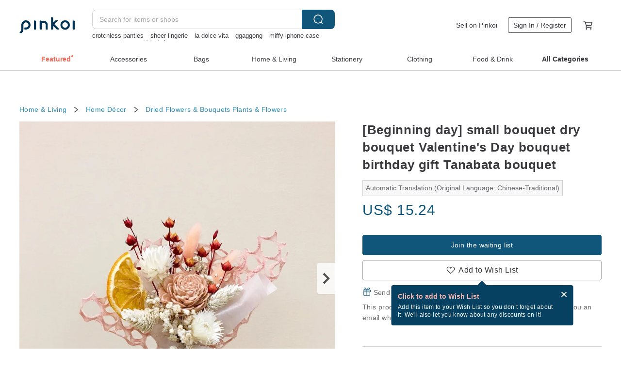

--- FILE ---
content_type: text/html; charset=utf-8
request_url: https://en.pinkoi.com/product/zGmzVYwF
body_size: 24118
content:

<!doctype html>

<html lang="en" class="web no-js s-not-login s-en webkit" xmlns:fb="http://ogp.me/ns/fb#">
<head prefix="og: http://ogp.me/ns# fb: http://ogp.me/ns/fb# ilovepinkoi: http://ogp.me/ns/fb/ilovepinkoi#">
    <meta charset="utf-8">

    <title>[Beginning day] small bouquet dry bouquet Valentine&#39;s Day bouquet birthday gift Tanabata bouquet - Shop lookingforflower Dried Flowers &amp; Bouquets - Pinkoi</title>

    <meta http-equiv="x-dns-prefetch-control" content="on">
    <link rel="preconnect" href="//cdn01.pinkoi.com/">
    <link rel="preconnect" href="//cdn02.pinkoi.com/">
    <link rel="preconnect" href="//cdn03.pinkoi.com/">
    <link rel="preconnect" href="//cdn04.pinkoi.com/">
    <link rel="dns-prefetch" href="//cdn01.pinkoi.com/">
    <link rel="dns-prefetch" href="//cdn02.pinkoi.com/">
    <link rel="dns-prefetch" href="//cdn03.pinkoi.com/">
    <link rel="dns-prefetch" href="//cdn04.pinkoi.com/">

    <link rel="dns-prefetch" href="//app.link/">
    <link rel="dns-prefetch" href="//pinkoi.io/">

    <link rel="dns-prefetch" href="//www.google.com/">
    <link rel="dns-prefetch" href="//www.google.com.tw/">
    <link rel="dns-prefetch" href="//www.googleadservices.com/">
    <link rel="dns-prefetch" href="//www.googletagmanager.com/">
    <link rel="dns-prefetch" href="//www.google-analytics.com/">

    <link rel="preconnect" href="//browser.sentry-cdn.com/">
    <link rel="dns-prefetch" href="//browser.sentry-cdn.com/">

    <meta name="X-Recruiting" content="We are hiring Engineers! https://en.pinkoi.com/about/careers">
    <meta name="p:domain_verify" content="2d6e38b756134beaa07d8685e3243325"/>
    <meta name="baidu-site-verification" content="GqnNPF3SXy">
    <meta name="alexaVerifyID" content="lUqc5Zq8BWufEkGayQxWKGUHKPg">

    <meta name="robots" content="noarchive">

    <meta property="wb:webmaster" content="a59386c74f5b7d01">
    <link rel="alternate" type="application/rss+xml" title="Pinkoi Read Zine" href="http://feeds.feedburner.com/pinkoi-magazine">    

    <meta name="keywords" content="[Beginning day] small bouquet dry bouquet Valentine&amp;#39;s Day bouquet birthday gift Tanabata bouquet,Home &amp; Living, - Dried Flowers &amp; Bouquets,Plants &amp; Flowers">
    <meta name="description" content="Small bouquet series ｜ 【日． Early beautiful  New day  Forget the imperfections of yesterday,  Meet new challenges.  A small flower gift can touch her / his little ✨  Special Word, Simple life. Dry the small bouquet and give it to her and her most cherished.">
    <meta property="og:title" content="[Beginning day] small bouquet dry bouquet Valentine&#39;s Day bouquet birthday gift Tanabata bouquet - Shop lookingforflower Dried Flowers &amp; Bouquets - Pinkoi">
    <meta property="og:type" content="ilovepinkoi:product">
    <meta property="og:availability" content="oos">
    <meta property="og:image" content="https://cdn01.pinkoi.com/product/zGmzVYwF/0/800x0.jpg">
    <meta property="og:description" content="Small bouquet series ｜ 【日． Early beautiful  New day  Forget the imperfections of yesterday,  Meet new challenges.  A small flower gift can touch her / his little ✨  Special Word, Simple life. Dry the small bouquet and give it to her and her most cherished.">
    <meta property="og:url" content="https://en.pinkoi.com/product/zGmzVYwF"><link rel="canonical" href="https://en.pinkoi.com/product/zGmzVYwF"><link rel="alternate" hreflang="zh-Hant" href="https://www.pinkoi.com/product/zGmzVYwF"><link rel="alternate" hreflang="zh-Hant-HK" href="https://hk.pinkoi.com/product/zGmzVYwF"><link rel="alternate" hreflang="zh-Hans" href="https://cn.pinkoi.com/product/zGmzVYwF"><link rel="alternate" hreflang="en" href="https://en.pinkoi.com/product/zGmzVYwF"><link rel="alternate" hreflang="th" href="https://th.pinkoi.com/product/zGmzVYwF"><link rel="alternate" hreflang="ja" href="https://jp.pinkoi.com/product/zGmzVYwF"><link rel="alternate" hreflang="ko" href="https://kr.pinkoi.com/product/zGmzVYwF">

    <meta property="product:price:amount" content="15.24">
    <meta property="product:price:currency" content="USD">

    <link rel="alternate" href="android-app://com.pinkoi/http/en.pinkoi.com/product/zGmzVYwF">
    <meta name="twitter:card" content="summary_large_image">
    <meta name="twitter:site" content="@pinkoi">
    <meta name="twitter:creator" content="@pinkoi">
    <meta name="twitter:title" content="[Beginning day] small bouquet dry bouquet Valentine&amp;#39;s Day bouquet birthday gift Tanabata bouquet">
    <meta name="twitter:description" content="Small bouquet series ｜ 【日． Early beautiful  New day  Forget the imperfections of yesterday,  Meet new challenges.  A small flower gift can touch her / his little ✨  Special Word, Simple life. Dry the small bouquet and give it to her and her most cherished.">
    <meta name="twitter:image:src" content="https://cdn01.pinkoi.com/product/zGmzVYwF/0/800x0.jpg">
    <meta name="twitter:data1" content="US$ 15.24">
    <meta name="twitter:label1" content="Price">
    <meta name="twitter:data2" content="lookingforflower">
    <meta name="twitter:label2" content="Shop">
    <meta name="twitter:domain" content="pinkoi.com">
    <meta name="twitter:app:name:iphone" content="Pinkoi">
    <meta name="twitter:app:name:ipad" content="Pinkoi">
    <meta name="twitter:app:name:googleplay" content="Pinkoi">
    <meta name="twitter:app:url:iphone" content="pinkoi://www.pinkoi.com/product/zGmzVYwF?deepref=twitter">
    <meta name="twitter:app:url:ipad" content="pinkoi://www.pinkoi.com/product/zGmzVYwF?deepref=twitter">
    <meta name="twitter:app:url:googleplay" content="pinkoi://www.pinkoi.com/product/zGmzVYwF?deepref=twitter">
    <meta name="twitter:app:id:iphone" content="id557252416">
    <meta name="twitter:app:id:ipad" content="id557252416">
    <meta name="twitter:app:id:googleplay" content="com.pinkoi">
    <meta property="fb:app_id" content="197994114318">
    <meta property="fb:admins" content="1150414893">
    <meta property="og:site_name" content="Pinkoi">
    <meta property="og:locale" content="en_US">

<link rel="apple-touch-icon" sizes="180x180" href="//cdn04.pinkoi.com/pinkoi.site/general/favicon/apple-touch-icon.png">
<link rel="icon" type="image/png" sizes="192x192" href="//cdn04.pinkoi.com/pinkoi.site/general/favicon/favicon_192x192.png">
<link rel="icon" type="image/png" sizes="32x32" href="//cdn04.pinkoi.com/pinkoi.site/general/favicon/favicon_32x32.png">
<link rel="icon" type="image/png" sizes="16x16" href="//cdn04.pinkoi.com/pinkoi.site/general/favicon/favicon_16x16.png">
<link rel="shortcut icon" href="//cdn04.pinkoi.com/pinkoi.site/general/favicon/favicon.ico">

    <link rel="manifest" href="/manifest.json">

        <link rel="stylesheet" href="https://cdn02.pinkoi.com/media/dist/css/intl/en-c94b9dde3d0c4ca6e0d0.css" media="all">    <link rel="stylesheet" href="https://cdn02.pinkoi.com/media/dist/css/core-96309d19bf5bb933f5a2.css" media="all">    <link rel="stylesheet" href="https://cdn02.pinkoi.com/media/dist/css/utilities-8ef39a45f35fd88def1b.css" media="all">    <link rel="stylesheet" href="https://cdn02.pinkoi.com/media/dist/css/react-common-modules-51d0e94fa5fc0b1616a1.css" media="all">    <link rel="stylesheet" href="https://cdn02.pinkoi.com/media/dist/dweb/components/header-be032420daa73f79254f.css" media="all">

        <link rel="stylesheet" href="https://cdn02.pinkoi.com/media/dist/pages/product-7a1367d7b119da14e90e.css" media="all">

    <script>
        dataLayer = [];
        dataLayer.push({'Device': 'Web'});
        dataLayer.push({ referrer: document.referrer || undefined });
            dataLayer.push({'User Type': 'Visitor'})

        dataLayer.push({'Locale': 'en'})
    </script>
    <script>
        (function(w,d,s,l,i){w[l]=w[l]||[];w[l].push({'gtm.start': new Date().getTime(),event:'gtm.js'});var f=d.getElementsByTagName(s)[0],j=d.createElement(s),dl=l!='dataLayer'?'&l='+l:'';j.async=true;j.src='https://www.googletagmanager.com/gtm.js?id='+i+dl;f.parentNode.insertBefore(j,f);})(window,document,'script','dataLayer','GTM-5ZZ325');
    </script>

<meta property="al:ios:url" content="pinkoi://en.pinkoi.com/product/zGmzVYwF/">
<meta property="al:ios:app_store_id" content="557252416">
<meta property="al:ios:app_name" content="Pinkoi">

    <meta property="al:android:url" content="pinkoi://en.pinkoi.com/product/zGmzVYwF/">
    <meta property="al:android:package" content="com.pinkoi">
    <meta property="al:android:app_name" content="Pinkoi">

        <script>var PRODUCTION = true, DEBUG = false, NAMESPACE = 'pinkoi';</script>

    <script src="https://cdnjs.cloudflare.com/polyfill/v3/polyfill.min.js"></script>

        <script src="https://cdn02.pinkoi.com/media/dist/js/3rd_party_libs-1d45841f69.js"></script>    <script src="https://cdn02.pinkoi.com/media/dist/react-router-ab1e2f28d8e89a791d9a.js"></script>    <script src="https://cdn02.pinkoi.com/media/dist/settings-9529b5b3cb1a7259b983.js"></script>    <script src="https://cdn02.pinkoi.com/media/dist/market/tracking-30ff6dd1ae634040a438.js"></script>    <script src="https://cdn02.pinkoi.com/media/dist/js/baselibs-5676685233.js"></script>
        <script src="//cdn02.pinkoi.com/media/js/amdintl_en.e7040210afec1bd970e9233a81d14834.js"></script>    <script src="//cdn02.pinkoi.com/media/js/intl_en.99c75f341ead1cffdd9f9998b497b04f.js"></script>

            <script src="//cdn02.pinkoi.com/media/js/sw.js"></script>

        <script src="https://cdn02.pinkoi.com/media/dist/pinkoi.env-c3c16a5c0e1ad169f21c.js"></script>    <script src="https://cdn02.pinkoi.com/media/dist/react-7babb4e2876391766020.js"></script>

    <script>
        require(['settings'], function({ default: settings }) {
            settings.set({
                GA_ACCOUNT: 'UA-15950179-1',
                is_ci_browser_testing: false,
                    production: true,
                    debug: false,
                referral_coins: {"bonus_points": 300, "equivalent_currency": "US$ 0.60"},
                uid: null,
                locale: "en",
                lang: "en",
                geo: 'US',
                facebook_language: "en_US",
                isCanTranship: false,
                currency: 'USD',
                currencyName: 'United States Dollar',
                currencyPattern: '¤#,##0.00',
                currencySymbol: 'US$',
                currencyDigits: '2',
                isAdmin: false,
                isReportTeam: false,
                isDRTeam: false,
                isBot: false,
                ipAddress: '52.15.85.117',
                videoAutoplayExp: 3,
                beacon: "20260121xuCuxV8Q9g",
                experimentMap: {"psq_srp_pb_improvement_abexp": 3},
            });
        });
    </script>

    <script>
        require(['settings'], function({ default: settings }) {
            settings.set({
                user_property: {"beacon": "20260121xuCuxV8Q9g", "country_code": "US", "lang": "en", "currency": "USD", "geo": "US", "city": "OH", "user_type": "visitor", "device": "web", "device_category": "desktop", "device_user_agent": "PC / Mac OS X 10.15.7 / ClaudeBot 1.0", "device_operating_system": "web", "device_operating_system_version": "", "ip": "52.15.85.117", "experiment": {"psq_srp_pb_improvement_abexp": 3}}
            })
        })
    </script>

    <script id='sentryScript' defer src="https://browser.sentry-cdn.com/5.18.1/bundle.min.js" integrity="sha384-4zdOhGLDdcXl+MRlpApt/Nvfe6A3AqGGBil9+lwFSkXNTv0rVx0eCyM1EaJCXS7r" crossorigin="anonymous"></script>

<script>
    require(['pinkoi.env'], function(pinkoiEnv) {
        function getIgnoreErrors(){
            var platform = "dweb";
            var BASE_IGNORE_ERRORS = [
                /'Headers' is undefined/,
                /errors.html#scripterror/,
                /'require' is undefined/,
                /define is not defined/,
                /require is not a function/,
                /define is not a function/,
                /require is not defined/,
                /Can't find variable: require/,
                /Can't find variable: \$/,
                /\$ is not defined/,
                /'\$' is undefined/,
                /ResizeObserver loop limit exceeded/,
                /ResizeObserver loop completed with undelivered notifications/,
                /SecurityError: Failed to register a ServiceWorker: No URL is associated with the caller's document./,
                /QuotaExceededError/,
                /SecurityError/,
                /Illegal invocation/,
                /Translation missing/,
                /IDBDatabase/,
                /instantSearchSDKJSBridgeClearHighlight/,
                /ChunkLoadError/,
                /Loading CSS chunk/,
                /^Non-Error promise rejection captured with value: Object Not Found Matching Id/,
                /^Product Page: flickr image download failed./,
                /UnknownError: Database deleted by request of the user/,
                /Can't find variable: gmo/,
                /Non-Error promise rejection captured with keys: currentTarget, detail, isTrusted, target/,
                /^NotFoundError: Failed to execute 'removeChild' on 'Node'/,
                /^HttpStatusError/,
                /^NetworkError/,
                /\(reading 'init'\)/,
                /^ResponseShapeError/,
            ];

            var PINKOI_APP_IOS_IGNORE_ERROR = [
                /Non-Error promise rejection captured with value: null/
            ];

            var errors = BASE_IGNORE_ERRORS;

            if( platform === 'in-app' && Modernizr.ios){
                errors = errors.concat(PINKOI_APP_IOS_IGNORE_ERROR);
            }

            if( platform === 'mweb' && Modernizr.ios && !Modernizr.safari){
                errors = errors.concat([
                    /undefined is not an object \(evaluating 'a\.O'\)/,
                ]);
            }

            return errors;
        }

        function initSentry(Sentry){
            Sentry.init({
                dsn: 'https://23e26b2e00934dcca75ce8ef95ce9e94@o385711.ingest.sentry.io/5218885',
                release: pinkoiEnv && pinkoiEnv.RELEASE_INFO ? pinkoiEnv.RELEASE_INFO : null,
                allowUrls: [
                    /https:\/\/([^?].+\.)?pinkoi\.com/
                ],
                denyUrls: [
                    /^file:\/\/\/.+$/,
                    /media\/dist\/firebase/,
                    /doubleclick\.net\/pagead\/viewthroughconversion/,
                    /analytics\.twitter\.com/,
                    /^chrome:\/\//i,
                    /^chrome-extension:\/\//i,
                ],
                ignoreErrors: getIgnoreErrors(),
            });

            Sentry.configureScope(function(scope) {
                scope.setUser({ id: null })
                scope.setTags({"platform": "dweb", "platform.lang": "en", "platform.geo": "US", "platform.currency": "USD", "user.group": "NB"})
            });
        }

        window.Sentry && initSentry(window.Sentry);
        !window.Sentry && sentryScript.addEventListener('load', function() { initSentry(window.Sentry) });
    });

</script>

    <script src="https://cdn02.pinkoi.com/media/dist/preinit-9c8c2f02127b9f2b2c8e.js"></script>
<script>
    require(['preinit']);
</script>

<script>
    function gadSetLocalStorage(name, value, expires) {
        var item = {
            value: value,
            expires: Date.now() + expires * 24 * 60 * 60 * 1000
        };

        try {
            localStorage.setItem(name, JSON.stringify(item));
        } catch (e) {
            console.error('Failed to set localStorage:', e);
        }
    }

    function gadGetLocalStorage(name) {
        try {
            var item = JSON.parse(localStorage.getItem(name));
        } catch (e) {
            return null;
        }

        if (!item || !item.value || !item.expires) {
            return null;
        }

        if (item.expires < Date.now()) {
            localStorage.removeItem(name);
            return null;
        }

        return item.value;
    }

    function gadGetPageviewCount() {
        return parseInt(gadGetLocalStorage('pageviewCount'));
    }

    function setPageviewCount() {
        var count = gadGetPageviewCount();

        if (!count || isNaN(count)) {
            count = 1;
        } else if (count >= 2) {
            return;
        } else {
            count++;
        }

        gadSetLocalStorage('pageviewCount', count, 30);
    }

    function sendConversionEventByPageviewCount(count) {
        if (count === 2) {
            if (window.gtag && typeof window.gtag === 'function') {
                window.gtag('event', 'over2pages');
            }
        }
    }

    (function() {
        setPageviewCount();
    })();
</script>

<script>
    window.addEventListener('load', function(event){
        sendConversionEventByPageviewCount(gadGetPageviewCount());
    });
</script>

</head><body class="g-stat-notlogin">    

    <header id="gheader" class="g-header">
        <div class="g-wrap-expand">
            <div class="g-header-top g-flex g-items-center">
                <a class="logo " href="/" title="Asia’s cross-border design marketplace">
                        <svg height="24" viewBox="0 0 82 24" width="82" xmlns="http://www.w3.org/2000/svg"><path d="M36.019 5.4a5.95 5.95 0 0 1 5.95 5.95v6.639c0 .258-.21.468-.469.468h-2.038a.469.469 0 0 1-.468-.468V11.35a2.975 2.975 0 0 0-5.95 0v6.639c0 .258-.21.468-.47.468h-2.037a.469.469 0 0 1-.468-.468V5.36c0-.309.292-.533.59-.453l2.037.546c.205.055.347.24.347.452v.297A5.917 5.917 0 0 1 36.02 5.4zm15.872 5.21l7.048 7.048c.295.295.086.8-.331.8h-2.689a.937.937 0 0 1-.662-.275l-5.355-5.355v5.16c0 .26-.21.47-.469.47h-2.038a.469.469 0 0 1-.468-.47V.469c0-.307.292-.532.59-.452l2.038.546c.205.055.347.24.347.453v7.377l3.213-3.213a.937.937 0 0 1 .662-.274h2.915c.334 0 .501.403.265.64zm15.814 5.258a4.104 4.104 0 1 0 0-8.209 4.104 4.104 0 0 0 0 8.21zm0-11.137a7.033 7.033 0 1 1 0 14.065 7.033 7.033 0 0 1 0-14.065zm-57.972.071a6.827 6.827 0 0 1 6.778 6.778c.027 3.783-3.165 6.877-6.948 6.877H7.92a.469.469 0 0 1-.469-.468V15.89c0-.259.21-.468.469-.468h1.68c2.086 0 3.846-1.649 3.878-3.735a3.793 3.793 0 0 0-3.852-3.851c-2.085.031-3.734 1.792-3.734 3.878v6.574a6.817 6.817 0 0 1-2.744 5.471.944.944 0 0 1-1.038.067L.176 22.71c-.26-.15-.226-.538.058-.634 1.522-.518 2.623-2.018 2.623-3.788V11.75c0-3.782 3.094-6.975 6.876-6.948zm14.534.652c.205.055.347.24.347.453v12.082c0 .258-.21.468-.468.468h-2.038a.469.469 0 0 1-.469-.468V5.36c0-.309.292-.533.59-.453zm57.351 0c.205.055.348.24.348.453v12.082c0 .258-.21.468-.469.468H79.46a.469.469 0 0 1-.468-.468V5.36c0-.309.292-.533.59-.453z" fill="#003354" class="color"/></svg>
                </a>

                <div class="m-header-search">
                    <div class="m-header-search__form">
                        <form class="m-search-form" method="get" action="/search">
                            <input type="search" name="q" placeholder="Search for items or shops" value="" class="m-search-form__input" autocomplete="off" id="g-header-keyword" maxlength="256">
                            <button class="m-search-form__submit" type="submit">Search<svg xmlns="http://www.w3.org/2000/svg" width="24" height="24" viewBox="0 0 24 24"><path class="color" fill="#29242D" d="M18.409007 17.542742L21.3056 20.4385l-1.123 1.123-2.94094-2.940093c-1.551763 1.20398-3.499008 1.921493-5.61076 1.921493-5.056 0-9.169-4.113-9.169-9.168 0-5.056 4.113-9.169 9.169-9.169s9.169 4.113 9.169 9.169c0 2.372829-.906253 4.5381-2.390893 6.167842zM11.6309 3.7939c-4.18 0-7.581 3.401-7.581 7.581 0 4.18 3.401 7.58 7.581 7.58 4.18 0 7.581-3.4 7.581-7.58s-3.401-7.581-7.581-7.581z"/></svg></button>
                        </form>
                    </div>
                    <div id="g-header-search-trend" class="m-header-search__trend">
                            <a class="trend-link" href="/search?q=sheer lingerie">sheer lingerie</a>
                            <a class="trend-link" href="/search?q=Snoopy">Snoopy</a>
                            <a class="trend-link" href="/search?q=Miffy">Miffy</a>
                            <a class="trend-link" href="/search?q=miffy">miffy</a>
                            <a class="trend-link" href="/search?q=sexy taiwan lingerie">sexy taiwan lingerie</a>
                            <a class="trend-link" href="/search?q=情趣内衣">情趣内衣</a>
                            <a class="trend-link" href="/search?q=sexy crotchless bikinis">sexy crotchless bikinis</a>
                            <a class="trend-link" href="/search?q=Handmade">Handmade</a>
                    </div>
                </div>

                <div class="header-right g-pl-spacing-l">
                    <div class="header-right-inner">
                            <a href="/page/store-intro" class="tab" id="g-header-store-intro-link">Sell on Pinkoi</a>
                            <a class="login tab" history="login" data-click="login-modal" data-button-type="login">
                                <span class="border">Sign In / Register</span>
                            </a>
                            <a class="cart tab icon-hover" history="login" data-click="login-modal" data-button-type="cart"><svg height="20" viewBox="0 0 20 20" width="20" xmlns="http://www.w3.org/2000/svg"><path d="M17.494 4.552a.625.625 0 0 1 .105.546l-1.484 5.364a.625.625 0 0 1-.603.458H7.817l.03.088c.041.119.047.245.015.365l-.385 1.474h8.53v1.25h-9.34a.627.627 0 0 1-.605-.783l.543-2.072-2.603-7.405H2.153v-1.25h2.292c.265 0 .502.167.59.417l.457 1.302h11.505c.195 0 .38.09.497.246zM15.037 9.67l1.139-4.114H5.93L7.377 9.67zm-6.391 6.718a1.25 1.25 0 1 1-2.501 0 1.25 1.25 0 0 1 2.5 0zm7.361 0a1.25 1.25 0 1 1-2.5 0 1.25 1.25 0 0 1 2.5 0z" fill="#39393e" class="color"/></svg></a>
                    </div>
                </div>
            </div>
        </div>
        <nav id="m-navigation" class="m-navigation">
            <div class="m-navigation__dropdown-container">
                <div class="m-navigation__list-container">
                    <ul class="navigation navigation--col-8">

                                <li class="navigation__list navigation__campaign navigation__list--highlight">
                                        <div class="navigation__title navigation__title--bold navigation__title--salmon"><span class="navigation__title-inner">Featured</span></div>
                                </li>

                                <li class="navigation__list navigation__group_2">
                                        <a class="navigation__title navigation__title--link" href="/browse?catp=group_2&amp;ref_sec=topnavigation">Accessories</a>
                                </li>

                                <li class="navigation__list navigation__group_1">
                                        <a class="navigation__title navigation__title--link" href="/browse?catp=group_1&amp;ref_sec=topnavigation">Bags</a>
                                </li>

                                <li class="navigation__list navigation__group_5">
                                        <a class="navigation__title navigation__title--link" href="/browse?catp=group_5&amp;ref_sec=topnavigation">Home &amp; Living</a>
                                </li>

                                <li class="navigation__list navigation__group_3">
                                        <a class="navigation__title navigation__title--link" href="/browse?catp=group_3&amp;ref_sec=topnavigation">Stationery</a>
                                </li>

                                <li class="navigation__list navigation__group_0">
                                        <a class="navigation__title navigation__title--link" href="/browse?catp=group_0&amp;ref_sec=topnavigation">Clothing</a>
                                </li>

                                <li class="navigation__list navigation__group_10">
                                        <a class="navigation__title navigation__title--link" href="/browse?catp=group_10&amp;ref_sec=topnavigation">Food &amp; Drink</a>
                                </li>

                                <li class="navigation__list navigation__allCategory">
                                        <a class="navigation__title navigation__title--bold navigation__title--link" href="/browse?ref_sec=topnavigation">All Categories</a>
                                </li>
                    </ul>
                </div>
            </div>
        </nav>
    </header>
<div data-fast-check="product" id="product" class="n-product m-clearfix m-product">
    <div class="m-product-hd">
        <div class="m-product-container">

    <div class="admin-tool-section">

    </div>

    <div class="g-breadcrumb-v2">
                <a href="/browse?catp=group_5">Home &amp; Living</a>
                <i class="icon"><svg width="20" height="20" viewBox="0 0 20 20"  xmlns="http://www.w3.org/2000/svg"><g fill="none" fill-rule="evenodd"><path fill="none" d="M0 0h20v20H0z"/><path class="color" d="M6.33 5.471l5.455 4.532-5.45 4.529a.812.812 0 0 0-.325.536.828.828 0 0 0 .823.932.852.852 0 0 0 .504-.165l.006-.004 6.323-5.172a.812.812 0 0 0 .002-1.31L7.343 4.167l-.008-.006A.843.843 0 0 0 6.837 4c-.266 0-.51.12-.67.33A.807.807 0 0 0 6.33 5.47" fill="#4287D7"/></g></svg></i>
                <a href="/browse?catp=group_5%2Cgroup_5_0">Home Décor</a>
                <i class="icon"><svg width="20" height="20" viewBox="0 0 20 20"  xmlns="http://www.w3.org/2000/svg"><g fill="none" fill-rule="evenodd"><path fill="none" d="M0 0h20v20H0z"/><path class="color" d="M6.33 5.471l5.455 4.532-5.45 4.529a.812.812 0 0 0-.325.536.828.828 0 0 0 .823.932.852.852 0 0 0 .504-.165l.006-.004 6.323-5.172a.812.812 0 0 0 .002-1.31L7.343 4.167l-.008-.006A.843.843 0 0 0 6.837 4c-.266 0-.51.12-.67.33A.807.807 0 0 0 6.33 5.47" fill="#4287D7"/></g></svg></i>
                <a href="/browse?catp=group_5%2Cgroup_5_0%2Clisting_549">Dried Flowers &amp; Bouquets</a>
                <a href="/browse?catp=group_5%2Cgroup_5_0%2Clisting_549&amp;material=14">Plants &amp; Flowers</a>
    </div>

        </div>
    </div>
    <div class="m-product-bd m-clearfix">
        <div class="m-product-container m-clearfix">
            <div id="sider">

    <div class="m-product-main-info m-box test-product-main-info">
        <h1 class="title translate"><span data-translate="title">[Beginning day] small bouquet dry bouquet Valentine&#39;s Day bouquet birthday gift Tanabata bouquet</span></h1>

        <div
            class="auto-translate-hint"
            data-translate="hint"
        >
            Automatic Translation (Original Language: Chinese-Traditional)
        </div>

    <div class="js-block-main-action">
            <div class="price-wrap">

                    <div class="price js-price"><span class="symbol">US$ </span><span class="amount">15.24</span></div>

                    <dl class="m-product-discount-tip m-clearfix">

                    </dl>

            </div>
        <div class="m-clearfix">
            <div class="action">

                <div class="m-clearfix">

        <a class="m-br-button m-br-button--lg s-fullwidth m-br-button--primary" data-click="waitlist">Join the waiting list</a>

                </div>

        <div class="js-add-fav">
            <a
                class="m-btn-product-fav m-br-button m-br-button--lg s-fullwidth m-br-button--secondary "
                title="[Beginning day] small bouquet dry bouquet Valentine&amp;#39;s Day bouquet birthday gift Tanabata bouquet"
                owner="lookingforflower"
                favcnt="3"
                data-click="false"
            >
                <div class="insider fav">
                    <i class="icon icon-favEmpty"><svg xmlns="http://www.w3.org/2000/svg" width="24" height="24" viewBox="0 0 24 24"><path class="color" fill="#29242D" d="M12 20.75c-.17 0-.339-.058-.478-.172-.247-.204-6.068-5.031-8.377-8.144-1.748-2.693-1.549-5.853.456-7.722C4.612 3.77 5.952 3.25 7.374 3.25c1.153 0 2.293.347 3.208.978.651.448 1.103.952 1.417 1.432.315-.48.767-.984 1.418-1.432.915-.631 2.055-.978 3.209-.978 1.421 0 2.761.52 3.772 1.462 2.005 1.868 2.204 5.027.482 7.683-2.334 3.152-8.155 7.979-8.402 8.183-.139.114-.308.172-.478.172zm-4.626-16c-1.041 0-2.018.376-2.75 1.059-1.464 1.364-1.565 3.737-.247 5.77 1.808 2.436 6.172 6.211 7.623 7.442 1.451-1.231 5.819-5.013 7.648-7.48 1.292-1.996 1.191-4.369-.272-5.731-.733-.684-1.71-1.06-2.75-1.06-.854 0-1.69.253-2.357.713-1.23.846-1.451 1.933-1.534 2.343-.071.349-.378.6-.734.6H12c-.356 0-.663-.25-.734-.599-.084-.41-.308-1.499-1.535-2.344-.667-.46-1.504-.713-2.357-.713z"/></svg></i>
                    <span class="text">Add to Wish List</span>
                </div>
                <div class="insider unfav">
                    <i class="icon icon-favFillNoSpace"><svg viewBox="0 0 20 20" xmlns="http://www.w3.org/2000/svg"><path d="M0 0h20v20H0z" fill="none"/><path class="color" d="M13.6 3C16.064 3 18 4.936 18 7.4c0 3.024-2.72 5.488-6.84 9.224L10 17.68l-1.16-1.048C4.72 12.888 2 10.424 2 7.4 2 4.936 3.936 3 6.4 3A4.79 4.79 0 0 1 10 4.672 4.79 4.79 0 0 1 13.6 3z" fill="#ff4c4c"/></svg></i>
                    <span class="text">Added to Wish List</span>
                </div>
            </a>
        </div>

            </div>

    <ul class="note" id="js-shipping-notes">

            <li class="gift-hint js-gift-hint">
                <i class="gift-hint__icon"><svg width="18" height="18" fill="none" xmlns="http://www.w3.org/2000/svg" class="g-fill-current g-text-color-primary-040"><path fill-rule="evenodd" clip-rule="evenodd" d="M8.091 3.548a14.396 14.396 0 0 1 .89 1.91h.037a15.529 15.529 0 0 1 .89-1.91c.39-.692.806-1.268 1.254-1.69 1.339-1.262 2.767-1.25 3.624-.179.81 1.015.395 2.383-1.011 3.309-.25.165-.544.321-.874.47h2.714c.83 0 1.502.673 1.502 1.503v1.774c0 .783-.6 1.426-1.365 1.496v5.96c0 .83-.672 1.503-1.502 1.503H3.75c-.83 0-1.502-.673-1.502-1.503v-5.96A1.502 1.502 0 0 1 .883 8.735V6.96c0-.83.672-1.502 1.501-1.502H5.1a6.325 6.325 0 0 1-.874-.471C2.82 4.062 2.404 2.694 3.215 1.679 4.07.608 5.5.596 6.837 1.857c.448.423.865.998 1.254 1.69Zm-4.793 6.689v5.954c0 .25.202.453.452.453h4.725v-6.407H3.298Zm6.227 6.407h4.725c.25 0 .452-.202.452-.453v-5.954H9.525v6.407Zm6.09-7.457h-6.09V6.509h6.09c.25 0 .452.202.452.452v1.774c0 .25-.202.452-.452.452ZM2.385 6.509h6.09v2.678h-6.09a.452.452 0 0 1-.452-.452V6.96c0-.25.202-.452.451-.452Zm7.85-1.253c.178-.409.375-.813.589-1.193.342-.608.7-1.103 1.059-1.442.912-.86 1.629-.853 2.083-.286.377.472.168 1.159-.769 1.776-.377.248-.91.49-1.554.718-.448.158-.926.301-1.408.427ZM6.117 2.621c.36.34.717.834 1.06 1.442.213.38.41.784.587 1.193-.481-.126-.959-.268-1.406-.426-.645-.228-1.178-.47-1.554-.719-.939-.617-1.146-1.303-.768-1.776.452-.567 1.17-.573 2.08.286Z" /></svg></i>
                Send a free eCard after checkout
                <a href="https://pinkoi.zendesk.com/hc/en-us/articles/12031831989401" target="_blank" rel="noreferrer">
                    What is an eCard?
                </a>
            </li>
            <li class="inavailable-message">This product is out of stock. Join the waiting list, and we&#39;ll send you an email when it&#39;s available again.</li>
    </ul>

        <div class="m-soldout-inshop-other">

    <div class="js-block-rec-items-react m-rec-items-wrap" data-props='{&#34;items&#34;: [], &#34;title&#34;: &#34;Brand\u2019s Products&#34;, &#34;recType&#34;: &#34;shop&#34;, &#34;subTitle&#34;: &#34;&#34;, &#34;moreLink&#34;: &#34;/store/lookingforflower&#34;, &#34;className&#34;: &#34;&#34;, &#34;layoutType&#34;: &#34;&#34;, &#34;colsOfPage&#34;: 3, &#34;fav_ga_suffix&#34;: &#34;(shop product)&#34;, &#34;position_ga_suffix&#34;: &#34;bottom&#34;, &#34;ctaTitle&#34;: &#34;&#34;, &#34;ctaUrl&#34;: &#34;&#34;, &#34;sectionName&#34;: &#34;&#34;, &#34;preferImpressionsPosition&#34;: false, &#34;impressionsPositionStart&#34;: 0}'></div>

        </div>

        </div>
    </div>

    </div>

    <div class="js-product-campaign-section">
        <div class="m-box m-product-campaign-section">
            <h2 class="m-box-title">Promotions</h2>
            <div class="m-box-body campaign-placeholder"></div>
        </div>
    </div>

    <div class="m-product-shop m-box js-block-shop">
        <div id="js-block-shop-react"></div>
        <h2 class="m-box-title">
            Brand Profile
            <a
                data-fa-section="about_brand"
                class="product-shop-flagship-link"
                data-custom-tracking="go-to-flagship-click"
                data-is-send-log="False"
                data-redirect-href="/store/lookingforflower?ref_sec=shop_info&amp;ref_created=1768931059&amp;ref_entity=item&amp;ref_entity_id=zGmzVYwF"
                href="/store/lookingforflower?ref_sec=shop_info&amp;ref_created=1768931059&amp;ref_entity=item&amp;ref_entity_id=zGmzVYwF"
                target="_blank"
                rel="noopener"
            >
                    Browse brand
            </a>
        </h2>
        <div class="m-box-body">
            <a
                class="product-shop-info-card"
                data-custom-tracking="shop-info-card-click"
                data-redirect-href="/store/lookingforflower?ref_sec=shop_info&amp;ref_created=1768931059&amp;ref_entity=item&amp;ref_entity_id=zGmzVYwF"
                data-is-send-log="False"
                href="/store/lookingforflower?ref_sec=shop_info&amp;ref_created=1768931059&amp;ref_entity=item&amp;ref_entity_id=zGmzVYwF"
                target="_blank"
                rel="noopener"
            >

                <div class="product-shop-info-card__info-block">
                    <span class="shop-logo">

                        <picture>
                            <source type="image/avif" srcset="https://cdn01.pinkoi.com/store/lookingforflower/logo/3/150x150.avif" />
                            <source type="image/webp" srcset="https://cdn01.pinkoi.com/store/lookingforflower/logo/3/150x150.webp" />
                            <img
                                src="https://cdn01.pinkoi.com/store/lookingforflower/logo/3/150x150.jpg"
                                title="lookingforflower"
                                alt="lookingforflower"
                                loading="lazy"
                            />
                        </picture>
                    </span>
                    <div class="shop_info">
                        <div class="shop-name">
                            <span class="text-link">
                                lookingforflower
                            </span>
                        </div>
                        <div class="m-clearfix shop-basic-info">
                            <div class="shop-country">
                                <div class="g-icon-wrap g-icon-wrap--expand icon"><svg xmlns="http://www.w3.org/2000/svg" width="24" height="24" viewBox="0 0 24 24" class="g-fill-current g-text-color-neutral-130"><path d="M12 2c3.87 0 7 3.13 7 7 0 5.25-7 13-7 13S5 14.25 5 9c0-3.87 3.13-7 7-7zM7 9c0 2.85 2.92 7.21 5 9.88 2.12-2.69 5-7 5-9.88 0-2.76-2.24-5-5-5S7 6.24 7 9zm5 2.5c-1.380712 0-2.5-1.119288-2.5-2.5s1.119288-2.5 2.5-2.5 2.5 1.119288 2.5 2.5-1.119288 2.5-2.5 2.5z"/></svg></div>
                                Taiwan
                            </div>
                                <div class="m-review-info g-flex g-items-center" data-custom-tracking="shop-review-modal">

<div class="g-rating-star g-rating-star--50 g-rating-star--medium">
        <div class="score"><svg width="44" height="44" viewBox="0 0 44 44" fill="none" xmlns="http://www.w3.org/2000/svg"><path class="color" d="M13 40c-2 1-3 0-3-3l2-10-7-7c-2-2-1-3 1-4l10-1 4-9c1-3 3-3 4 0l4 9 10 1c2 1 3 2 1 4l-7 7 2 10c0 3-1 4-3 3l-9-5-9 5z" fill="#F16C5D"/></svg></div>
        <div class="score"><svg width="44" height="44" viewBox="0 0 44 44" fill="none" xmlns="http://www.w3.org/2000/svg"><path class="color" d="M13 40c-2 1-3 0-3-3l2-10-7-7c-2-2-1-3 1-4l10-1 4-9c1-3 3-3 4 0l4 9 10 1c2 1 3 2 1 4l-7 7 2 10c0 3-1 4-3 3l-9-5-9 5z" fill="#F16C5D"/></svg></div>
        <div class="score"><svg width="44" height="44" viewBox="0 0 44 44" fill="none" xmlns="http://www.w3.org/2000/svg"><path class="color" d="M13 40c-2 1-3 0-3-3l2-10-7-7c-2-2-1-3 1-4l10-1 4-9c1-3 3-3 4 0l4 9 10 1c2 1 3 2 1 4l-7 7 2 10c0 3-1 4-3 3l-9-5-9 5z" fill="#F16C5D"/></svg></div>
        <div class="score"><svg width="44" height="44" viewBox="0 0 44 44" fill="none" xmlns="http://www.w3.org/2000/svg"><path class="color" d="M13 40c-2 1-3 0-3-3l2-10-7-7c-2-2-1-3 1-4l10-1 4-9c1-3 3-3 4 0l4 9 10 1c2 1 3 2 1 4l-7 7 2 10c0 3-1 4-3 3l-9-5-9 5z" fill="#F16C5D"/></svg></div>
        <div class="score"><svg width="44" height="44" viewBox="0 0 44 44" fill="none" xmlns="http://www.w3.org/2000/svg"><path class="color" d="M13 40c-2 1-3 0-3-3l2-10-7-7c-2-2-1-3 1-4l10-1 4-9c1-3 3-3 4 0l4 9 10 1c2 1 3 2 1 4l-7 7 2 10c0 3-1 4-3 3l-9-5-9 5z" fill="#F16C5D"/></svg></div>
</div>

                                    <div class="m-review-info__score">5.0</div>
                                    <div class="m-review-info__total">(250)</div>
                                </div>
                        </div>
                    </div>
                </div>
            </a>

            <div class="shop-actions">
                <!--  -->
                <div  class="m-follow-btn-placeholder-md" data-bind="follow-store-toggle" data-sid="lookingforflower" data-following="0" data-follow-coupon="0" data-shop-name="lookingforflower">
                    <!-- <button class="m-btn-shop-follow m-br-button m-br-button--md m-br-button--primary" data-click="shop-fav-toggle">
                        <div class="insider fav">
                            <i class="icon"><svg width="20" height="20" viewBox="0 0 20 20" xmlns="http://www.w3.org/2000/svg"><g fill="none" fill-rule="evenodd"><path fill="none" d="M0 0h20v20H0z"/><path class="color" fill="#839196" fill-rule="nonzero" d="M3 8.6h14v2.8H3z"/><path class="color" fill="#839196" fill-rule="nonzero" d="M11.4 3v14H8.6V3z"/></g></svg></i>
                            <span class="text">Follow</span>
                        </div>
                        <div class="insider unfav">
                            <i class="icon"><svg height="20" viewBox="0 0 20 20" width="20" xmlns="http://www.w3.org/2000/svg"><path d="M14.667 5.333l1.75 1.75-8.155 8.167L3 10l1.75-1.75 3.512 3.5z" fill="#39393e" class="color"/></svg></i>
                            <span class="text">Following</span>
                        </div>
                    </button> -->
                </div>
                <button class="m-br-button m-br-button--md m-br-button--secondary shop-actions-message" data-click="message">
                    <div class="insider">
                        <i class="icon"><svg height="20" viewBox="0 0 20 20" width="20" xmlns="http://www.w3.org/2000/svg"><path d="M5.803 15.867H3.566A2.565 2.565 0 0 1 1 13.304V4.286a2.566 2.566 0 0 1 2.566-2.564h12.867A2.566 2.566 0 0 1 19 4.286v9.018a2.566 2.566 0 0 1-2.567 2.563h-5.978l-3.86 2.761a.5.5 0 0 1-.792-.406zM8.56 8.962a2.678 2.678 0 0 0-2.178 2.632c0 .341.276.618.618.618h6a.619.619 0 0 0 .619-.619 2.678 2.678 0 0 0-2.179-2.63 2.143 2.143 0 1 0-2.88 0z" fill="#39393e" class="color"/></svg></i>
                        <span class="text">Contact designer</span>
                    </div>
                </button>
            </div>

            <dl class="m-product-list">
                <div class="m-product-list-item">
                    <dt class="m-product-list-title">
                        Last online:
                    </dt>
                    <dd class="m-product-list-content">
                            1 day ago
                    </dd>
                </div>
                <div class="m-product-list-item">
                    <dt class="m-product-list-title">
                        Response rate: 
                    </dt>
                    <dd class="m-product-list-content">
                            87%
                    </dd>
                </div>
                <div class="m-product-list-item">
                    <dt class="m-product-list-title">
                        Response time: 
                    </dt>
                    <dd class="m-product-list-content">
                            Within 1 day
                    </dd>
                </div>
                <div class="m-product-list-item">
                    <dt class="m-product-list-title">
                        Avg. time to ship: 
                    </dt>
                    <dd class="m-product-list-content">
                            1-3 days
                    </dd>
                </div>
            </dl>
        </div>
    </div>

    <div id="js-block-rec-items-sider" class="m-product-rec-items-sider"></div>

            </div>
            <div class="js-product-page"></div>
            <div id="main">
                <div class="main-inner">

        <div id="js-block-photos" class="m-product-photos js-get-photos">
            <div class="photos-content" data-irev="1">
                <div class="photo-holder m-clearfix" tid="zGmzVYwF" data-irev="1">
                    <picture class="main-photo">
                        <source type="image/avif" srcset="https://cdn01.pinkoi.com/product/zGmzVYwF/0/1/800x0.avif"/>
                        <source type="image/webp" srcset="https://cdn01.pinkoi.com/product/zGmzVYwF/0/1/800x0.webp"/>
                        <img id="main-item-photo" class="js-main-item-photo main-photo" alt="[Beginning day] small bouquet dry bouquet Valentine&#39;s Day bouquet birthday gift Tanabata bouquet - Dried Flowers & Bouquets - Plants & Flowers " src="//cdn01.pinkoi.com/product/zGmzVYwF/0/1/800x0.jpg">
                    </picture>
                    <img class="space" src="//cdn04.pinkoi.com/pinkoi.site/space.gif">
                </div>

                <div class="photo-ctrl-wrap photo-ctrl-wrap--l js-photo-ctrl-wrap hidden" data-action="prev"><span class="arrow"></span><svg xmlns="http://www.w3.org/2000/svg" width="24" height="24" viewBox="0 0 12 12"><g fill="none" fill-rule="evenodd"><path d="M0 0h12v12H0z"/><path class="arrow-icon" d="M7.787 11.707L2.08 5.999 7.787.293l1.414 1.414-4.293 4.292 4.293 4.294z"/></g></svg></div>
                <div class="photo-ctrl-wrap photo-ctrl-wrap--r js-photo-ctrl-wrap" data-action="next"><span class="arrow"></span><svg xmlns="http://www.w3.org/2000/svg" width="24" height="24" viewBox="0 0 12 12"><g fill="none" fill-rule="evenodd"><path d="M0 0h12v12H0z"/><path class="arrow-icon" d="M4.214 11.707L2.8 10.293l4.293-4.294L2.8 1.707 4.214.293l5.707 5.706z"/></g></svg></div>

            </div>
            <div class="photos-thumbs">
                <div class="photos-thumbs__list"><a class="thumb-item js-thumb-item" data-seq="0" data-irev="1"><picture class="thumb-item__image"><source type="image/avif" srcset="https://cdn01.pinkoi.com/product/zGmzVYwF/0/1/80x80.avif"/><source type="image/webp" srcset=https://cdn01.pinkoi.com/product/zGmzVYwF/0/1/80x80.webp/><img class="thumb-item__image" src="//cdn01.pinkoi.com/product/zGmzVYwF/0/1/80x80.jpg"></picture><span class="mask"></span></a><a class="thumb-item js-thumb-item" data-seq="1" ><picture class="thumb-item__image"><source type="image/avif" srcset="https://cdn01.pinkoi.com/product/zGmzVYwF/1/80x80.avif"/><source type="image/webp" srcset=https://cdn01.pinkoi.com/product/zGmzVYwF/1/80x80.webp/><img class="thumb-item__image" src="//cdn01.pinkoi.com/product/zGmzVYwF/1/80x80.jpg"></picture><span class="mask"></span></a><a class="thumb-item js-thumb-item" data-seq="2" ><picture class="thumb-item__image"><source type="image/avif" srcset="https://cdn01.pinkoi.com/product/zGmzVYwF/2/80x80.avif"/><source type="image/webp" srcset=https://cdn01.pinkoi.com/product/zGmzVYwF/2/80x80.webp/><img class="thumb-item__image" src="//cdn01.pinkoi.com/product/zGmzVYwF/2/80x80.jpg"></picture><span class="mask"></span></a><a class="thumb-item js-thumb-item" data-seq="3" ><picture class="thumb-item__image"><source type="image/avif" srcset="https://cdn01.pinkoi.com/product/zGmzVYwF/3/80x80.avif"/><source type="image/webp" srcset=https://cdn01.pinkoi.com/product/zGmzVYwF/3/80x80.webp/><img class="thumb-item__image" src="//cdn01.pinkoi.com/product/zGmzVYwF/3/80x80.jpg"></picture><span class="mask"></span></a><a class="thumb-item js-thumb-item" data-seq="4" ><picture class="thumb-item__image"><source type="image/avif" srcset="https://cdn01.pinkoi.com/product/zGmzVYwF/4/80x80.avif"/><source type="image/webp" srcset=https://cdn01.pinkoi.com/product/zGmzVYwF/4/80x80.webp/><img class="thumb-item__image" src="//cdn01.pinkoi.com/product/zGmzVYwF/4/80x80.jpg"></picture><span class="mask"></span></a><a class="thumb-item js-thumb-item" data-seq="5" ><picture class="thumb-item__image"><source type="image/avif" srcset="https://cdn01.pinkoi.com/product/zGmzVYwF/5/80x80.avif"/><source type="image/webp" srcset=https://cdn01.pinkoi.com/product/zGmzVYwF/5/80x80.webp/><img class="thumb-item__image" src="//cdn01.pinkoi.com/product/zGmzVYwF/5/80x80.jpg"></picture><span class="mask"></span></a></div>
            </div>
        </div>

                    <div id="scroll-hooks-detail" data-sticky-target="detail"  data-tracking-seen="detail">

    <div id="js-block-detail" class="m-box m-box-main m-product-detail">
        <h2 class="m-box-title">Product Description</h2>
        <div class="m-box-body">
        <div class="js-lazy-init richtext-content">
                <div class="m-auto-translate"></div>
            <div>
                    <div
                        id="description"
                        class="m-product-detail-content js-detail-content"
                        data-more="Read more"
                        data-close="Show less"
                    >
                        <div class="m-richtext js-detail-content-inner">                            <div data-translate="description">Pure Handmade

Small bouquet series ｜ 【日． Early beautiful

New day

Forget the imperfections of yesterday,

Meet new challenges.

A small flower gift can touch her / his little ✨

Special Word, Simple life.
Dry the small bouquet and give it to her and her most cherished.

| Product Information ✉️ |

🍃Every packaging cannot be exactly the same!
🍃 Due to seasonal factors, when flowers are out of stock, some flowers will be adjusted.
💐It can&#39;t be exactly the same as in the photo, the flowers of each season are different, please forgive me 🙏🏻⚠️

| Flower Goods✉️ |

商品 The goods in the store are operated independently by one person. Please be considerate of the designer. Before purchasing, please ask whether there is a spot to avoid delaying your use time.
🌸 Handmade time is about 7-15 days, we will complete and ship as soon as possible.
🌸 Due to environmental protection, the goods in the store are sent using recycled cardboard boxes, but the quality of the goods will not be affected, and the recipient can place an order.
🌸 Preservation method: Please place the dried flowers in a dry and ventilated place, avoid direct sunlight and wet places, which will easily cause discoloration and mold.
🌸 Each dried flower has a different posture, and we will make it at its most beautiful angle, so each product will not be exactly the same.
🌸The color is not the same because of the color of each batch of flowers, lighting, environment, and mobile computer screen. Please think twice before buying.
🌸Caution: This is made of dried flowers. The flower material will inevitably fall during the transportation process, which is normal. Please consider the situation before buying, thank you.
🌸Customized products: You will find bouquets and jewelry photos, and Hua Xun will do our best to help you make similar models and colors. Because of different flower seasons and different manufacturers, you can&#39;t make them exactly the same. Please forgive me.
🌸Customized products are not applicable within the seven-day appreciation period, so returns and exchanges are not accepted.</div>                        </div>
                    </div>
            </div>
        </div>
        </div>
    </div>

                    </div>

    <div class="m-product-basic-info m-box m-box-main">
        <h2 class="m-box-title">Product Details</h2>
        <div class="m-box-body">
            <dl class="m-product-list">
                    <div class="m-product-list-item">
                        <dt class="m-product-list-title">
                            Material
                        </dt>
                        <dd class="m-product-list-content">
                            <a href="/browse?category=5&amp;subcategory=549&amp;material=14&amp;ref_sec=basic_info&amp;ref_created=1768931059&amp;ref_entity=item&amp;ref_entity_id=zGmzVYwF">Plants &amp; Flowers</a>
                        </dd>
                    </div>
                    <div class="m-product-list-item">
                        <dt class="m-product-list-title">
                            How It&#39;s Made
                        </dt>
                        <dd class="m-product-list-content">
                            Handmade
                        </dd>
                    </div>
                    <div class="m-product-list-item">
                        <dt class="m-product-list-title">
                            Where It&#39;s Made
                        </dt>
                        <dd class="m-product-list-content">
                            Taiwan
                        </dd>
                    </div>

                    <div class="m-product-list-item">
                        <dt class="m-product-list-title">
                            Unique Features
                        </dt>
                        <dd class="m-product-list-content">
                            Customizable
                        </dd>
                    </div>

                    <div class="m-product-list-item">
                        <dt class="m-product-list-title">
                            Ranking
                        </dt>
                        <dd class="m-product-list-content">
                            No.124,767 - <a href="/browse?category=5">Home &amp; Living</a>
                            &nbsp;|&nbsp;
                            No.12,319 - <a href="/browse?category=5&amp;subcategory=549">Dried Flowers &amp; Bouquets</a>
                        </dd>
                    </div>

                <div class="m-product-list-item">
                    <dt class="m-product-list-title">
                        Popularity
                    </dt>
                    <dd class="m-product-list-content">
                        <ul>
                            <li>1,260 views</li>
                            <li>3 have saved this item</li>
                        </ul>
                    </dd>
                </div>
                    <div class="m-product-list-item">
                        <dt class="m-product-list-title">
                            Product Type
                        </dt>
                        <dd class="m-product-list-content m-product-list-content--has-tips">
                                <span class="g-flex g-items-center">
                                    Original Design
                                </span>
                        </dd>
                    </div>

                    <div class="m-product-list-item">
                        <dt class="m-product-list-title">
                            Listing Summary
                        </dt>
                        <dd class="m-product-list-content" data-translate="short_description">
                            Small bouquet series ｜ 【日． Early beautiful

New day

Forget the imperfections of yesterday,

Meet new challenges.

A small flower gift can touch her / his little ✨

Special Word, Simple life.
Dry the small bouquet and give it to her and her most cherished.
                        </dd>
                    </div>

            </dl>
        </div>
    </div>

                            <div id="scroll-hooks-advanced-info" data-sticky-target="advanced-info" data-tracking-seen="advanced-info">

    <div class="m-box m-box-main m-product-advanced-info">

        <h2 class="m-box-title">Shipping Fees and More</h2>
        <div class="m-box-body">
            <dl class="m-product-list m-product-list-main">

                    <div class="m-product-list-item">
                        <dt class="m-product-list-title">Shipping</dt>
                        <dd class="m-product-list-content ">
                            <div class="js-block-intl-shipping-react" data-props='{&#34;tid&#34;: &#34;zGmzVYwF&#34;, &#34;sid&#34;: &#34;lookingforflower&#34;, &#34;shop_geo&#34;: &#34;TW&#34;}'></div>
                        </dd>
                    </div>

                <div class="m-product-list-item">
                    <dt class="m-product-list-title">Payment method</dt>
                    <dd class="m-product-list-content payment-method">
<ul class="m-product-payment-infos">
    <li class="m-product-payment-infos__item">
        <span class="name">
            Credit/debit card payment
        </span>
    </li>
    <li class="m-product-payment-infos__item">
        <span class="name">
            Alipay
        </span>
    </li>
</ul>
</dd>
                </div>

                    <div class="m-product-list-item">
                        <dt class="m-product-list-title">Refunds &amp; Exchanges</dt>
                        <dd class="m-product-list-content">
                                <a data-click="show-policy" data-sid="lookingforflower">Read more about refunds and exchanges</a>
                        </dd>
                    </div>

                <div class="m-product-list-item">
                    <dt class="m-product-list-title">Report</dt>
                    <dd class="m-product-list-content">
                        <a id="report-flag" class="report-flag" data-target-id="zGmzVYwF">Report this item</a>
                    </dd>
                </div>

            </dl>
        </div>
    </div>

                            </div>
                    <div id="scroll-hooks-reviews" data-sticky-target="reviews" data-tracking-seen="reviews">

        <div id="js-block-review" class="m-box m-box-main m-product-review">
            <div class="js-review-lazy m-product-review-wrap ga-reviews-section">
                <h2 class="m-box-title">Reviews</h2>
                <div class="js-review-lazy-content m-box-body"><div class="g-spinner m-product-review-loader js-loader"></div></div>
            </div>
        </div>

                    </div>
                </div>
            </div>
        </div>
    </div>
    <div class="m-product-ft">
        <div id="js-block-rec-items" class="m-product-container">
            <div data-tracking-seen="keywords-recommendation">
                <div class="js-block-keyword-recommend-react"></div>
            </div>
                <div data-custom-tracking="rec-items">
                        <div data-tracking-seen="rec-similar-bottom" >

    <div class="js-block-rec-items-react m-rec-items-wrap" data-props='{&#34;items&#34;: [], &#34;title&#34;: &#34;Similar Items&#34;, &#34;recType&#34;: &#34;similar&#34;, &#34;subTitle&#34;: &#34;&#34;, &#34;moreLink&#34;: &#34;&#34;, &#34;className&#34;: &#34;m-product-similar-items&#34;, &#34;layoutType&#34;: &#34;doubleLine&#34;, &#34;colsOfPage&#34;: 6, &#34;fav_ga_suffix&#34;: &#34;(rec product)&#34;, &#34;position_ga_suffix&#34;: &#34;bottom&#34;, &#34;ctaTitle&#34;: &#34;&#34;, &#34;ctaUrl&#34;: &#34;&#34;, &#34;sectionName&#34;: &#34;bottom_similar_item&#34;, &#34;preferImpressionsPosition&#34;: true, &#34;impressionsPositionStart&#34;: 3}'></div>

                        </div>
                        <div data-tracking-seen="rec-shop-bottom" >

    <div class="js-block-rec-shops-react m-rec-items-wrap" data-props='{&#34;listType&#34;: &#34;product_bottom_ymal_shop&#34;, &#34;items&#34;: [{&#34;sid&#34;: &#34;sanlouhuayuan2018&#34;, &#34;banner_rev&#34;: 16, &#34;review_score&#34;: 5.0, &#34;avatar_rev&#34;: 1, &#34;logo_irev&#34;: 2, &#34;logo_rev&#34;: 2, &#34;logo_width&#34;: 1284, &#34;logo_height&#34;: 1148, &#34;created_ts&#34;: 1648448266, &#34;review_rating&#34;: 50, &#34;shop_rank&#34;: 97949, &#34;badge&#34;: &#34;&#34;, &#34;is_flagship&#34;: false, &#34;shop_name&#34;: &#34;sanlouhuayuan2018&#34;, &#34;fans_info&#34;: {&#34;total&#34;: 193}, &#34;review_info&#34;: {&#34;rating&#34;: 50, &#34;total&#34;: 49, &#34;score&#34;: 5.0}, &#34;shop_country_name&#34;: &#34;Taiwan&#34;, &#34;tids&#34;: [&#34;cJuR4mQS&#34;, &#34;n5AsfhMk&#34;, &#34;EwqTZGnY&#34;], &#34;shop_review_rating&#34;: 50, &#34;shop_review_total&#34;: 49, &#34;shop_followed&#34;: 193, &#34;fav&#34;: false, &#34;params_d&#34;: {&#34;ref_sec&#34;: &#34;bottom_ymal_shop&#34;, &#34;ref_posn&#34;: 1, &#34;ref_created&#34;: 1768931059, &#34;ref_entity&#34;: &#34;item&#34;, &#34;ref_entity_id&#34;: &#34;zGmzVYwF&#34;, &#34;ref_tid&#34;: &#34;sanlouhuayuan2018&#34;}}, {&#34;sid&#34;: &#34;cinnatural&#34;, &#34;banner_rev&#34;: 0, &#34;review_score&#34;: 5.0, &#34;avatar_rev&#34;: 1, &#34;logo_irev&#34;: 1, &#34;logo_rev&#34;: 1, &#34;logo_width&#34;: 972, &#34;logo_height&#34;: 957, &#34;created_ts&#34;: 1658482417, &#34;review_rating&#34;: 50, &#34;shop_rank&#34;: 97949, &#34;badge&#34;: &#34;&#34;, &#34;is_flagship&#34;: false, &#34;shop_name&#34;: &#34;cinnatural&#34;, &#34;fans_info&#34;: {&#34;total&#34;: 177}, &#34;review_info&#34;: {&#34;rating&#34;: 50, &#34;total&#34;: 27, &#34;score&#34;: 5.0}, &#34;shop_country_name&#34;: &#34;Taiwan&#34;, &#34;tids&#34;: [&#34;QYi5RHUf&#34;, &#34;yfjmJvQH&#34;, &#34;WdturYx6&#34;], &#34;shop_review_rating&#34;: 50, &#34;shop_review_total&#34;: 27, &#34;shop_followed&#34;: 177, &#34;fav&#34;: false, &#34;params_d&#34;: {&#34;ref_sec&#34;: &#34;bottom_ymal_shop&#34;, &#34;ref_posn&#34;: 2, &#34;ref_created&#34;: 1768931059, &#34;ref_entity&#34;: &#34;item&#34;, &#34;ref_entity_id&#34;: &#34;zGmzVYwF&#34;, &#34;ref_tid&#34;: &#34;cinnatural&#34;}}, {&#34;sid&#34;: &#34;colorpenfr&#34;, &#34;banner_rev&#34;: 1, &#34;review_score&#34;: 4.91617, &#34;avatar_rev&#34;: 1, &#34;logo_irev&#34;: 1, &#34;logo_rev&#34;: 1, &#34;logo_width&#34;: 600, &#34;logo_height&#34;: 600, &#34;created_ts&#34;: 1704183732, &#34;review_rating&#34;: 50, &#34;shop_rank&#34;: 97949, &#34;badge&#34;: &#34;&#34;, &#34;is_flagship&#34;: false, &#34;shop_name&#34;: &#34;colorpenfr&#34;, &#34;fans_info&#34;: {&#34;total&#34;: 764}, &#34;review_info&#34;: {&#34;rating&#34;: 50, &#34;total&#34;: 334, &#34;score&#34;: 4.9}, &#34;shop_country_name&#34;: &#34;Taiwan&#34;, &#34;tids&#34;: [&#34;TtZhqPRn&#34;, &#34;CxJeimSs&#34;, &#34;R9cNrb8Z&#34;], &#34;shop_review_rating&#34;: 50, &#34;shop_review_total&#34;: 334, &#34;shop_followed&#34;: 764, &#34;fav&#34;: false, &#34;params_d&#34;: {&#34;ref_sec&#34;: &#34;bottom_ymal_shop&#34;, &#34;ref_posn&#34;: 3, &#34;ref_created&#34;: 1768931059, &#34;ref_entity&#34;: &#34;item&#34;, &#34;ref_entity_id&#34;: &#34;zGmzVYwF&#34;, &#34;ref_tid&#34;: &#34;colorpenfr&#34;}}, {&#34;sid&#34;: &#34;plant-fern-place&#34;, &#34;banner_rev&#34;: 1, &#34;review_score&#34;: 4.94999, &#34;avatar_rev&#34;: 3, &#34;logo_irev&#34;: 4, &#34;logo_rev&#34;: 4, &#34;logo_width&#34;: 774, &#34;logo_height&#34;: 863, &#34;created_ts&#34;: 1665652798, &#34;review_rating&#34;: 50, &#34;shop_rank&#34;: 97949, &#34;badge&#34;: &#34;&#34;, &#34;is_flagship&#34;: false, &#34;shop_name&#34;: &#34;plant-fern-place&#34;, &#34;fans_info&#34;: {&#34;total&#34;: 311}, &#34;review_info&#34;: {&#34;rating&#34;: 50, &#34;total&#34;: 120, &#34;score&#34;: 4.9}, &#34;shop_country_name&#34;: &#34;Taiwan&#34;, &#34;tids&#34;: [&#34;fGTcYCKT&#34;, &#34;PM8PqdiQ&#34;, &#34;2zqzD49a&#34;], &#34;shop_review_rating&#34;: 50, &#34;shop_review_total&#34;: 120, &#34;shop_followed&#34;: 311, &#34;fav&#34;: false, &#34;params_d&#34;: {&#34;ref_sec&#34;: &#34;bottom_ymal_shop&#34;, &#34;ref_posn&#34;: 4, &#34;ref_created&#34;: 1768931059, &#34;ref_entity&#34;: &#34;item&#34;, &#34;ref_entity_id&#34;: &#34;zGmzVYwF&#34;, &#34;ref_tid&#34;: &#34;plant-fern-place&#34;}}, {&#34;sid&#34;: &#34;mud&#34;, &#34;banner_rev&#34;: 61, &#34;review_score&#34;: 4.9904, &#34;avatar_rev&#34;: 70, &#34;logo_irev&#34;: 3, &#34;logo_rev&#34;: 3, &#34;logo_width&#34;: 968, &#34;logo_height&#34;: 882, &#34;created_ts&#34;: 1407911576, &#34;review_rating&#34;: 50, &#34;shop_rank&#34;: 10830, &#34;badge&#34;: &#34;&#34;, &#34;is_flagship&#34;: false, &#34;shop_name&#34;: &#34;HUI SE&#34;, &#34;fans_info&#34;: {&#34;total&#34;: 5048}, &#34;review_info&#34;: {&#34;rating&#34;: 50, &#34;total&#34;: 1891, &#34;score&#34;: 5.0}, &#34;shop_country_name&#34;: &#34;Taiwan&#34;, &#34;tids&#34;: [&#34;YNFiwERG&#34;, &#34;usubnPXs&#34;, &#34;49wQRFnY&#34;], &#34;shop_review_rating&#34;: 50, &#34;shop_review_total&#34;: 1891, &#34;shop_followed&#34;: 5048, &#34;fav&#34;: false, &#34;params_d&#34;: {&#34;ref_sec&#34;: &#34;bottom_ymal_shop&#34;, &#34;ref_posn&#34;: 5, &#34;ref_created&#34;: 1768931059, &#34;ref_entity&#34;: &#34;item&#34;, &#34;ref_entity_id&#34;: &#34;zGmzVYwF&#34;, &#34;ref_tid&#34;: &#34;mud&#34;}}, {&#34;sid&#34;: &#34;kikocooperation&#34;, &#34;banner_rev&#34;: 1, &#34;review_score&#34;: 5.0, &#34;avatar_rev&#34;: 0, &#34;logo_irev&#34;: 1, &#34;logo_rev&#34;: 1, &#34;logo_width&#34;: 1203, &#34;logo_height&#34;: 1203, &#34;created_ts&#34;: 1723695095, &#34;review_rating&#34;: 50, &#34;shop_rank&#34;: 97949, &#34;badge&#34;: &#34;&#34;, &#34;is_flagship&#34;: false, &#34;shop_name&#34;: &#34;kikocooperation&#34;, &#34;fans_info&#34;: {&#34;total&#34;: 37}, &#34;review_info&#34;: {&#34;rating&#34;: 50, &#34;total&#34;: 1, &#34;score&#34;: 5.0}, &#34;shop_country_name&#34;: &#34;Taiwan&#34;, &#34;tids&#34;: [&#34;TRMPWYp7&#34;, &#34;rUbi6ZN9&#34;, &#34;fVznTEa2&#34;], &#34;shop_review_rating&#34;: 50, &#34;shop_review_total&#34;: 1, &#34;shop_followed&#34;: 37, &#34;fav&#34;: false, &#34;params_d&#34;: {&#34;ref_sec&#34;: &#34;bottom_ymal_shop&#34;, &#34;ref_posn&#34;: 6, &#34;ref_created&#34;: 1768931059, &#34;ref_entity&#34;: &#34;item&#34;, &#34;ref_entity_id&#34;: &#34;zGmzVYwF&#34;, &#34;ref_tid&#34;: &#34;kikocooperation&#34;}}], &#34;title&#34;: &#34;Recommended Shops&#34;, &#34;colsOfPage&#34;: 3, &#34;position_ga_suffix&#34;: &#34;bottom&#34;}'></div>

                        </div>
                </div>
        </div>
    </div>

    <div id="js-block-sticky-nav" class="m-product-sticky-nav s-hidden s-hidden-right-action">
        <div class="m-product-container">
            <ul class="sticky-nav-items">
                <li><a class="js-sticky-tab" href="#scroll-hooks-detail" data-sticky-link="detail" ><b class="text">Product Description</b></a></li>
                <li><a class="js-sticky-tab" href="#scroll-hooks-advanced-info" data-sticky-link="advanced-info"><b class="text">Shipping Fees and More</b></a></li>
                    <li><a class="js-sticky-tab" href="#scroll-hooks-reviews" data-sticky-link="reviews">
                        <b class="text">Reviews</b>
                    </a></li>
            </ul>
            <div class="sticky-nav-action sticky-nav-action--right">

        <a class="m-br-button m-br-button--lg s-fullwidth m-br-button--primary" data-click="waitlist">Join the waiting list</a>
</div>
            <div class="sticky-nav-action sticky-nav-action--right js-fav-button-portal"></div>
        </div>
    </div>

</div>

    <footer id="g-footer" class="g-footer">
        <div class="g-wrap-expand">
                <div class="g-footer-links">
                    <ul class="g-footer-links__wrapper">
                        <li class="g-footer-links__item g-footer-links__item--subject">
                            <div class="g-footer-links__title">Discover Design</div>
                        </li>
                        <li class="g-footer-links__item">
                            <a class="g-footer-links__link" href="/browse">All Categories</a>
                        </li>
                        <li class="g-footer-links__item">
                            <a class="g-footer-links__link" href="/magz">Pinkoi Zine</a>
                        </li>
                                <li class="g-footer-links__item"><a class="g-footer-links__link" href="/store/pinkoi-giftcard">Pinkoi Gift Cards</a></li>
                        <li class="g-footer-links__item">
                            <a class="g-footer-links__link" href="/wall">Wall</a>
                        </li>
                        <li class="g-footer-links__item">
                            <a class="g-footer-links__link" href="/window">Window</a>
                        </li>
                    </ul>
                    <ul class="g-footer-links__wrapper">
                        <li class="g-footer-links__item g-footer-links__item--subject">
                            <div class="g-footer-links__title">For Sellers</div>
                        </li>
                        <li class="g-footer-links__item">
                            <a id="g-footer-store-intro-link" class="g-footer-links__link" href="/page/store-intro">Sell on Pinkoi</a>
                        </li>
                        <li class="g-footer-links__item">
                            <a class="g-footer-links__link" target="_blank" href="https://pinkoi.zendesk.com/hc/en-us/categories/115001189988" rel="nofollow noreferrer noopener">Shop FAQ</a>
                        </li>
                    </ul>
                    <ul class="g-footer-links__wrapper">
                        <li class="g-footer-links__item g-footer-links__item--subject">
                            <div class="g-footer-links__title">Help/Policies</div>
                        </li>
                        <li class="g-footer-links__item">
                            <a class="g-footer-links__link" target="_blank" href="https://pinkoi.zendesk.com/hc/en-us" rel="nofollow noreferrer noopener">FAQ/Help</a>
                        </li>

                        <li class="g-footer-links__item">
                            <a class="g-footer-links__link" href="https://bit.ly/3bXWy3q">Bulk Purchases</a>
                        </li>

                        <li class="g-footer-links__item">
                            <a class="g-footer-links__link" target="_blank" href="https://pinkoi.zendesk.com/hc/en-us/categories/360000284393" rel="nofollow noreferrer noopener">Announcements</a>
                        </li>
                            <li class="g-footer-links__item">
                                <a class="g-footer-links__link" href="/policy#~b">Terms &amp; Policies</a>
                            </li>
                        <li class="g-footer-links__item">
                            <a class="g-footer-links__link" href="/policy#~a">Privacy Policy</a>
                        </li>
                        <li class="g-footer-links__item">
                            <a class="g-footer-links__link" href="/policy#~g">Returns Policy</a>
                        </li>
                        <li class="g-footer-links__item">
                            <a class="g-footer-links__link" href="/page/loyalty_program">Rewards Program &amp; P Coins</a>
                        </li>
                    </ul>
                    <ul class="g-footer-links__wrapper">
                        <li class="g-footer-links__item g-footer-links__item--subject">
                            <div class="g-footer-links__title">About Pinkoi</div>
                        </li>
                        <li class="g-footer-links__item">
                            <a class="g-footer-links__link" href="/about">About Us</a>
                        </li>
                        <li class="g-footer-links__item">
                            <a class="g-footer-links__link" href="/about/press">Press</a>
                        </li>
                        <li class="g-footer-links__item">
                            <a class="g-footer-links__link" href="/about/esg">Pinkoi ESG</a>
                        </li>
                        <li class="g-footer-links__item">
                            <a class="g-footer-links__link" href="/about/mascot">Pinkoi Mascot</a>
                        </li>
                        <li class="g-footer-links__item">
                            <a class="g-footer-links__link" href="/about/careers">Careers</a>
                        </li>
                        <li class="g-footer-links__item"><a class="g-footer-links__link" href="https://www.iichi.com/" target="_blank" rel="noreferrer noopener">iichi.com</a></li>
                    </ul>
                    <div class="g-footer-links__wrapper g-footer-links__wrapper--share">
                        <ul>
                            <li class="g-footer-links__item g-footer-links__item--subject">
                                <div class="g-footer-links__title">Follow Pinkoi</div>
                            </li>
                                <li class="g-footer-links__item g-footer-links__item--share">
                                    <a class="g-footer-links__link" href="https://www.instagram.com/ilovepinkoi" target="_blank" rel="nofollow noreferrer noopener">
                                        <span class="g-footer-icon"><svg width="40" height="40" viewBox="0 0 40 40" fill="none" xmlns="http://www.w3.org/2000/svg" ><circle cx="20" cy="20" r="20" fill="#66666A"/><path fill-rule="evenodd" clip-rule="evenodd" d="M20.0625 12C17.771 12 17.4837 12.0097 16.5837 12.0508C15.6857 12.0917 15.0723 12.2344 14.5356 12.443C13.9808 12.6586 13.5102 12.9471 13.0411 13.4161C12.5721 13.8852 12.2836 14.3558 12.068 14.9106C11.8594 15.4473 11.7167 16.0607 11.6758 16.9587C11.6347 17.8587 11.625 18.146 11.625 20.4375C11.625 22.729 11.6347 23.0163 11.6758 23.9163C11.7167 24.8143 11.8594 25.4277 12.068 25.9644C12.2836 26.5192 12.5721 26.9898 13.0411 27.4589C13.5102 27.9279 13.9808 28.2164 14.5356 28.4321C15.0723 28.6406 15.6857 28.7833 16.5837 28.8242C17.4837 28.8653 17.771 28.875 20.0625 28.875C22.354 28.875 22.6413 28.8653 23.5413 28.8242C24.4393 28.7833 25.0527 28.6406 25.5894 28.4321C26.1442 28.2164 26.6148 27.9279 27.0839 27.4589C27.5529 26.9898 27.8414 26.5192 28.0571 25.9644C28.2656 25.4277 28.4083 24.8143 28.4492 23.9163C28.4903 23.0163 28.5 22.729 28.5 20.4375C28.5 18.146 28.4903 17.8587 28.4492 16.9587C28.4083 16.0607 28.2656 15.4473 28.0571 14.9106C27.8414 14.3558 27.5529 13.8852 27.0839 13.4161C26.6148 12.9471 26.1442 12.6586 25.5894 12.443C25.0527 12.2344 24.4393 12.0917 23.5413 12.0508C22.6413 12.0097 22.354 12 20.0625 12ZM20.0625 13.5203C22.3154 13.5203 22.5823 13.5289 23.472 13.5695C24.2946 13.607 24.7414 13.7444 25.0387 13.86C25.4325 14.013 25.7136 14.1959 26.0088 14.4912C26.3041 14.7864 26.487 15.0675 26.64 15.4613C26.7556 15.7586 26.893 16.2054 26.9305 17.028C26.9711 17.9177 26.9797 18.1846 26.9797 20.4375C26.9797 22.6904 26.9711 22.9573 26.9305 23.847C26.893 24.6696 26.7556 25.1164 26.64 25.4137C26.487 25.8075 26.3041 26.0886 26.0088 26.3838C25.7136 26.6791 25.4325 26.862 25.0387 27.015C24.7414 27.1306 24.2946 27.268 23.472 27.3055C22.5824 27.3461 22.3156 27.3547 20.0625 27.3547C17.8094 27.3547 17.5426 27.3461 16.653 27.3055C15.8304 27.268 15.3836 27.1306 15.0863 27.015C14.6925 26.862 14.4114 26.6791 14.1162 26.3838C13.8209 26.0886 13.638 25.8075 13.485 25.4137C13.3694 25.1164 13.232 24.6696 13.1945 23.847C13.1539 22.9573 13.1453 22.6904 13.1453 20.4375C13.1453 18.1846 13.1539 17.9177 13.1945 17.028C13.232 16.2054 13.3694 15.7586 13.485 15.4613C13.638 15.0675 13.8209 14.7864 14.1162 14.4912C14.4114 14.1959 14.6925 14.013 15.0863 13.86C15.3836 13.7444 15.8304 13.607 16.653 13.5695C17.5427 13.5289 17.8096 13.5203 20.0625 13.5203ZM20.0625 16.1047C17.6696 16.1047 15.7297 18.0446 15.7297 20.4375C15.7297 22.8304 17.6696 24.7703 20.0625 24.7703C22.4554 24.7703 24.3953 22.8304 24.3953 20.4375C24.3953 18.0446 22.4554 16.1047 20.0625 16.1047ZM20.0625 23.25C18.5092 23.25 17.25 21.9908 17.25 20.4375C17.25 18.8842 18.5092 17.625 20.0625 17.625C21.6158 17.625 22.875 18.8842 22.875 20.4375C22.875 21.9908 21.6158 23.25 20.0625 23.25ZM25.579 15.9336C25.579 15.3744 25.1256 14.921 24.5664 14.921C24.0073 14.921 23.554 15.3744 23.554 15.9336C23.554 16.4927 24.0073 16.946 24.5664 16.946C25.1256 16.946 25.579 16.4927 25.579 15.9336Z" fill="white"/></svg ></span>
                                    </a>
                                </li>
                                <li class="g-footer-links__item g-footer-links__item--share">
                                    <a class="g-footer-links__link" href="https://www.facebook.com/ilovepinkoi" target="_blank" rel="nofollow noreferrer noopener">
                                        <span class="g-footer-icon"><svg width="40" height="40" viewBox="0 0 40 40" fill="none" xmlns="http://www.w3.org/2000/svg" ><circle cx="20" cy="20" r="20" fill="#66666A"/><path fill-rule="evenodd" clip-rule="evenodd" d="M21.5983 20.9736H24.1413L24.5219 18.0404H21.5983V16.1677C21.5983 15.3184 21.8357 14.7397 23.0615 14.7397L24.625 14.739V12.1156C24.3545 12.0799 23.4265 12 22.3467 12C20.0926 12 18.5494 13.3669 18.5494 15.8773V18.0404H16V20.9736H18.5494V28.5H21.5983V20.9736Z" fill="white"/></svg></span>
                                    </a>
                                </li>
                                <li class="g-footer-links__item g-footer-links__item--share">
                                    <a class="g-footer-links__link" href="https://www.pinterest.com/pinkoi/" target="_blank" rel="nofollow noreferrer noopener">
                                        <span class="g-footer-icon"><svg width="40" height="40" viewBox="0 0 40 40" fill="none" xmlns="http://www.w3.org/2000/svg" ><circle cx="20" cy="20" r="20" fill="#66666A"/><path fill-rule="evenodd" clip-rule="evenodd" d="M20.0003 10C14.4776 10 10 14.4771 10 19.9999C10 24.0946 12.4623 27.6123 15.9858 29.1589C15.9577 28.4607 15.9808 27.6224 16.1599 26.8627C16.3522 26.0509 17.4467 21.4138 17.4467 21.4138C17.4467 21.4138 17.1271 20.7753 17.1271 19.8316C17.1271 18.3498 17.9861 17.2429 19.0558 17.2429C19.9653 17.2429 20.4047 17.9261 20.4047 18.7442C20.4047 19.6586 19.8216 21.0262 19.5217 22.293C19.2711 23.3537 20.0535 24.2189 21.1 24.2189C22.9948 24.2189 24.2708 21.7855 24.2708 18.9024C24.2708 16.7107 22.7946 15.0703 20.1097 15.0703C17.0763 15.0703 15.1865 17.3324 15.1865 19.8592C15.1865 20.7304 15.4434 21.3448 15.8457 21.8205C16.0308 22.039 16.0565 22.1269 15.9895 22.3778C15.9415 22.5619 15.8314 23.0048 15.7858 23.1803C15.7192 23.4336 15.514 23.5242 15.2851 23.4306C13.8879 22.8603 13.2371 21.3302 13.2371 19.6103C13.2371 16.7697 15.6329 13.3635 20.3842 13.3635C24.2022 13.3635 26.715 16.1263 26.715 19.0918C26.715 23.0147 24.5341 25.9453 21.3192 25.9453C20.2396 25.9453 19.2241 25.3617 18.8762 24.6988C18.8762 24.6988 18.2956 27.0029 18.1727 27.4477C17.9607 28.2187 17.5456 28.9893 17.1662 29.5899C18.0656 29.8554 19.0156 30 20.0003 30C25.5226 30 30 25.5229 30 19.9999C30 14.4771 25.5226 10 20.0003 10Z" fill="white"/></svg></span>
                                    </a>
                                </li>
                                <li class="g-footer-links__item g-footer-links__item--share">
                                    <a class="g-footer-links__link" href="https://twitter.com/Pinkoi" target="_blank" rel="nofollow noreferrer noopener">
                                        <span class="g-footer-icon"><svg width="40" height="40" viewBox="0 0 40 40" fill="none" xmlns="http://www.w3.org/2000/svg"><circle cx="20" cy="20" r="20" fill="#66666A"/><g clip-path="url(#clip0_11_5785)"><path d="M16.9772 28.2188C24.1453 28.2188 28.067 22.2787 28.067 17.1291C28.067 16.9621 28.0633 16.7914 28.0558 16.6244C28.8187 16.0727 29.4771 15.3893 30 14.6064C29.2895 14.9225 28.5351 15.1289 27.7627 15.2187C28.576 14.7311 29.185 13.9653 29.4768 13.063C28.7116 13.5164 27.8748 13.8363 27.0023 14.0089C26.4144 13.3842 25.6371 12.9706 24.7906 12.832C23.9441 12.6935 23.0754 12.8376 22.319 13.2422C21.5626 13.6467 20.9606 14.2892 20.606 15.0703C20.2513 15.8514 20.1639 16.7275 20.3571 17.5632C18.8078 17.4855 17.2921 17.083 15.9083 16.3819C14.5245 15.6808 13.3035 14.6967 12.3244 13.4935C11.8268 14.3514 11.6745 15.3666 11.8986 16.3328C12.1226 17.299 12.7061 18.1437 13.5305 18.6951C12.9116 18.6754 12.3062 18.5088 11.7645 18.2089V18.2572C11.7639 19.1575 12.0752 20.0303 12.6453 20.7271C13.2155 21.4239 14.0094 21.9018 14.892 22.0795C14.3187 22.2363 13.717 22.2592 13.1334 22.1463C13.3825 22.9206 13.8671 23.5978 14.5196 24.0834C15.1721 24.5691 15.9599 24.8389 16.7731 24.8552C15.3925 25.9397 13.6871 26.5279 11.9314 26.5252C11.6201 26.5247 11.3091 26.5056 11 26.468C12.7835 27.6122 14.8582 28.2199 16.9772 28.2188Z" fill="white"/></g><defs><clipPath id="clip0_11_5785" ><rect width="19" height="19" fill="white" transform="translate(11 11)"/></clipPath></defs></svg></span>
                                    </a>
                                </li>
                                <li class="g-footer-links__item g-footer-links__item--share">
                                    <a class="g-footer-links__link" href="https://www.tiktok.com/@pinkoijp" target="_blank" rel="nofollow noreferrer noopener">
                                        <span class="g-footer-icon"><svg width="40" height="40" viewBox="0 0 40 40" fill="none" xmlns="http://www.w3.org/2000/svg"><circle cx="20" cy="20" r="20" fill="#66666A"/><path d="M24.5157 10H21.3136V22.942C21.3136 24.4841 20.0821 25.7507 18.5495 25.7507C17.0169 25.7507 15.7853 24.4841 15.7853 22.942C15.7853 21.4276 16.9895 20.1884 18.4674 20.1333V16.8841C15.2106 16.9391 12.5833 19.6101 12.5833 22.942C12.5833 26.3015 15.2653 29 18.5768 29C21.8883 29 24.5704 26.2739 24.5704 22.942V16.3058C25.7746 17.187 27.2524 17.7101 28.8124 17.7377V14.4884C26.4041 14.4058 24.5157 12.4232 24.5157 10Z" fill="white"/></svg></span>
                                    </a>
                                </li>
                        </ul>
                        <div class="g-footer-links__download">
                            <div class="g-footer-links__item g-footer-links__item--subject">
                                    <h4 class="g-footer-links__title">Stay up to date on the latest designs</h4>
                            </div>
                            <div class="g-mt-spacing-m">
                                <a class="g-footer-download" href="/app">
                                    <img class="g-footer-icon g-footer-icon--download m-libs-lazy" data-src="//cdn04.pinkoi.com/pinkoi.site/logo/pinkoi-bimi2.svg" alt="pinkoi download"/>
                                    Download the Pinkoi app
                                </a>
                                <img class="g-footer-qrcode m-libs-lazy" data-src="//cdn04.pinkoi.com/pinkoi.site/footer-qrcode.svg" alt="pinkoi qrcode"/>
                            </div>
                        </div>
                    </div>
                </div>
            <div class="g-footer-static">
                <div>
                    <a class="g-footer-static__logo" href="/">
                        <img width="82px" height="24px" alt="Pinkoi Logo" src="//cdn04.pinkoi.com/pinkoi.site/general/logo/pinkoi_logo_2019.svg" loading="lazy">
                    </a>
                    <p class="g-footer-static__slogan">Design the way you are.</p>
                </div>
                <div class="g-footer-static__right">
                    <p class="g-footer-copyright">
                        &copy; 2026 Pinkoi. All Rights Reserved.
                    </p>
                    <div class="g-footer-static__actions">
                        <a id="g-switch-mobile" class="g-footer-static__switch g-footer-static__switch--mobile">
                            <span class="g-footer-icon g-footer-icon--switch"><svg xmlns="http://www.w3.org/2000/svg" width="24" height="24" viewBox="0 0 24 24"><path class="color" fill="#29242D" d="M4.6875 15.3438h9.313v1.5h-.883l.633 2.531h-5.001l.633-2.531h-4.695c-.931 0-1.687-.757-1.687-1.687v-8.844c0-.931.756-1.688 1.687-1.688h13.125c.931 0 1.688.757 1.688 1.688v3.058h-1.5v-3.058c0-.104-.084-.188-.188-.188H4.6875c-.104 0-.187.084-.187.188v8.844c0 .105.082.187.187.187zM20 19.375h-4c-.552 0-1-.448-1-1v-7.001c0-.552.448-1 1-1h4c.552 0 1 .448 1 1v7.001c0 .552-.448 1-1 1zm-4-7.251v5.501h3.999L20 12.124h-4z"/></svg></span>
                            <span class="g-footer-static__text">Switch to Mobile Version</span>
                        </a>
                            <a class="g-footer-static__switch intl" data-click="g-switch-intl" data-testid="dweb-footer-locale">
                                <span class="g-footer-icon g-footer-icon--switch"><svg xmlns="http://www.w3.org/2000/svg" width="24" height="24" viewBox="0 0 24 24"><path class="color" fill="#29242D" d="M14.6885 17.9102c.394-.716.715-1.583.94-2.561h1.931c-.676 1.118-1.675 2.015-2.871 2.561zm-8.248-2.561h1.931c.225.978.546 1.845.94 2.561-1.196-.546-2.195-1.443-2.871-2.561zm2.871-9.26c-.394.717-.715 1.584-.94 2.561h-1.931c.676-1.117 1.675-2.014 2.871-2.561zm2.689-.589c.67 0 1.573 1.182 2.089 3.15h-4.179c.516-1.968 1.419-3.15 2.09-3.15zm-6.5 6.5c0-.571.081-1.122.22-1.651h2.365c-.055.534-.085 1.084-.085 1.651 0 .566.03 1.117.085 1.65h-2.365c-.139-.528-.22-1.079-.22-1.65zm4.096 1.65c-.059-.519-.096-1.068-.096-1.65 0-.582.037-1.131.096-1.651h4.807c.059.52.097 1.069.097 1.651 0 .582-.038 1.131-.097 1.65h-4.807zm2.404 4.85c-.671 0-1.574-1.184-2.09-3.151h4.179c-.516 1.967-1.419 3.151-2.089 3.151zm6.5-6.5c0 .571-.082 1.122-.221 1.65h-2.365c.055-.533.086-1.084.086-1.65 0-.567-.031-1.117-.086-1.651h2.365c.139.529.221 1.08.221 1.651zm-.941-3.35h-1.931c-.225-.977-.546-1.844-.94-2.561 1.196.547 2.195 1.444 2.871 2.561zm-5.559-4.65c-4.418 0-8 3.582-8 8s3.582 8 8 8c4.417 0 8-3.582 8-8s-3.583-8-8-8z"/></svg></span>
                                <span class="g-footer-static__text">English</span>
                            </a>
                    </div>
                </div>
            </div>
        </div>
    </footer>

<script>
    require(['settings'], function({ default: settings }) {
        settings.set('product', {"owner": "lookingforflower", "tid": "zGmzVYwF", "title": "[Beginning day] small bouquet dry bouquet Valentine\u0026#39;s Day bouquet birthday gift Tanabata bouquet", "price": "US$ 15.24"});
        settings.set({"PAGE_TID": "zGmzVYwF", "PAGE_OWNER": "lookingforflower", "PAGE_TITLE": "[Beginning day] small bouquet dry bouquet Valentine\u0026#39;s Day bouquet birthday gift Tanabata bouquet", "PAGE_OWNER_NAME": "lookingforflower", "dayoff_notes": []});
    });
</script>

    <style>
        .admin-tool-section {
            margin-bottom: 20px;
        }

        .official-tags .m-tag {
            margin-bottom: 8px;
        }

        .seller-tool {
            margin: 20px 0;
        }
    </style>

        <script src="https://cdn02.pinkoi.com/media/dist/base/services/admin/item-e329b1fbb36258d451b2.js"></script>    <script src="https://cdn02.pinkoi.com/media/dist/base/services/admin/store-black-2368381c471b557557c8.js"></script>

    <script>
        $(".official-tags").click(function(e){
            e.preventDefault();
            $(this).toggleClass("show");
        })

    </script>

    <div id="g_mod_modal" class="g_mod_modal gmodal"><div class="wrap_"></div></div>

    <div id="fb-root"></div>

        <script src="https://cdn02.pinkoi.com/media/dist/dweb/components/navigation-cf101f1f18aaadb0bff1.js"></script>

    <link rel="stylesheet" href="https://cdn02.pinkoi.com/media/dist/app/postinit-7ff4954257b3708d87cc.css" media="all">
    <script src="https://cdn02.pinkoi.com/media/dist/app/postinit-2e08470f53d16873c3a2.js" defer ></script>

<script>
window.addEventListener('DOMContentLoaded', function() {
    require(['app/postinit'], function(postinit) {
        postinit.init({
            campaignPopupProps: null,
            searchTrends: [{"text": "crotchless panties", "link": "/search?q=crotchless panties"}, {"text": "sheer lingerie", "link": "/search?q=sheer lingerie"}, {"text": "la dolce vita", "link": "/search?q=la dolce vita"}, {"text": "ggaggong", "link": "/search?q=ggaggong"}, {"text": "miffy iphone case", "link": "/search?q=miffy iphone case"}, {"text": "sex toys taiwan", "link": "/search?q=sex toys taiwan"}, {"text": "\u60c5\u8da3\u5185\u8863", "link": "/search?q=\u60c5\u8da3\u5185\u8863"}, {"text": "Miffy", "link": "/search?q=Miffy"}]
        });
    })
})
</script>

    <script>
        require(['dweb/components/navigation'], function(navigation) {
            if ($('#m-navigation').length > 0) {
                navigation.init([{"id": "campaign", "nav": {"title": "Featured", "type": "text", "style": "highlight", "detect": "new"}, "dropdown": {"type": "campaign", "bannerLinks": [{"title": "Pinkoi Taiwan Souvenir Collection", "link": "/topic/taiwan-souvenir-en", "image": "https://cdn04.pinkoi.com/pinkoi.site/topic/top_navi_1741942871_QysDa5_720x120.jpeg", "type": "banner"}, {"title": "Pinkoi Stationery Planet \u6587\u5177\u60d1\u661f", "link": "/topic/stationeryplanet_en", "image": "https://cdn04.pinkoi.com/pinkoi.site/topic/top_navi_1715303138_kc6ZxH_720x120.jpeg", "type": "banner"}, {"title": "The Ultimate Pinkoi Gift Guide", "link": "/topic/giftguides-en", "image": "https://cdn04.pinkoi.com/pinkoi.site/topic/top_navi_1697538668_rhmVwz_720x120.jpeg", "type": "banner"}, {"title": "Perfect Picks: Birthday Gift Collection", "link": "/topic/birthdaygift-en", "image": "https://cdn04.pinkoi.com/pinkoi.site/topic/top_navi_1604563763_tMegM5_720x120.jpeg", "type": "banner"}], "textLinks": []}}, {"id": "group_2", "nav": {"title": "Accessories", "type": "link", "style": "", "link": "/browse?catp=group_2\u0026ref_sec=topnavigation"}, "dropdown": {"type": "highlightCategory", "hlIndex": 0}}, {"id": "group_1", "nav": {"title": "Bags", "type": "link", "style": "", "link": "/browse?catp=group_1\u0026ref_sec=topnavigation"}, "dropdown": {"type": "highlightCategory", "hlIndex": 1}}, {"id": "group_5", "nav": {"title": "Home \u0026 Living", "type": "link", "style": "", "link": "/browse?catp=group_5\u0026ref_sec=topnavigation"}, "dropdown": {"type": "highlightCategory", "hlIndex": 2}}, {"id": "group_3", "nav": {"title": "Stationery", "type": "link", "style": "", "link": "/browse?catp=group_3\u0026ref_sec=topnavigation"}, "dropdown": {"type": "highlightCategory", "hlIndex": 3}}, {"id": "group_0", "nav": {"title": "Clothing", "type": "link", "style": "", "link": "/browse?catp=group_0\u0026ref_sec=topnavigation"}, "dropdown": {"type": "highlightCategory", "hlIndex": 4}}, {"id": "group_10", "nav": {"title": "Food \u0026 Drink", "type": "link", "style": "", "link": "/browse?catp=group_10\u0026ref_sec=topnavigation"}, "dropdown": {"type": "highlightCategory", "hlIndex": 5}}, {"id": "allCategory", "nav": {"title": "All Categories", "type": "link", "style": "bold", "link": "/browse?ref_sec=topnavigation"}, "dropdown": {"type": "allCategory"}}]);
            }
        });
    </script>

            <script src="//cdn02.pinkoi.com/media/js/enums_en.4307a80648359a9173f863ff2ef25f0a.js"></script>
        <script src="https://cdn02.pinkoi.com/media/dist/pages/product-9b2aaae169bdcaaf9bed.js"></script>

    <script>
            console.debug('aboutFollowShopStatus', {"enableShopFollowCoupon": false, "shopFollowCouponMessage": "", "shopFollowing": null});

        require(
            ['pages/product'], function(product) {
            product.init(document.getElementById('product'), {"sid": "lookingforflower", "tid": "zGmzVYwF", "item_seo_config": {"main_img_alt": "[Beginning day] small bouquet dry bouquet Valentine\u0026#39;s Day bouquet birthday gift Tanabata bouquet - Dried Flowers \u0026 Bouquets - Plants \u0026 Flowers "}, "item_type": 0, "isStockAutomanage": false, "quantity": 0, "category": 5, "subcategory": 549, "shop_review_total": 250, "item_review_total": 0, "translationBox": {"title": "Some of the product information has been automatically translated by Google and may not be completely accurate.", "hint": "Automatic Translation (Original Language: Chinese-Traditional)", "actions": [{"text": "Show original (Chinese-Traditional)", "params": {"force_locale": "zh_TW", "archive": "0,4"}}]}, "variation": null, "isExperienceItem": false, "sideShopItem": {"title": "Shop Products", "items": [], "cta_title": "", "cta_url": "", "more_path": "/store/lookingforflower?ref_sec=side_inshop_item\u0026ref_created=1768931059\u0026ref_entity=item\u0026ref_entity_id=zGmzVYwF", "_ad_badge_visible": false}, "shop_name": "lookingforflower", "shop_geo": "TW", "item_name": "[Beginning day] small bouquet dry bouquet Valentine\u0026#39;s Day bouquet birthday gift Tanabata bouquet", "sideSimilarItem": {"title": "Similar Items", "items": [{"tid": "iygYRbav", "irev": 1, "owner": "sundaddy", "created": 1664694683, "archive": 0, "item_type": 0, "quantity": 2, "buyer_reviews_cnt": 8, "avg_buyer_review_score": 5.0, "shippable_geos": ["GI", "TG", "GL", "MA", "BZ", "MZ", "ER", "AS", "LB", "BQ", "TK", "DJ", "OM", "MR", "SZ", "MH", "FO", "TO", "BG", "MD", "MS", "VA", "JM", "DM", "ZW", "HU", "IS", "ML", "PH", "ST", "MV", "GA", "BT", "JP", "SH", "LI", "CG", "CN", "CO", "QA", "TC", "GU", "YT", "GD", "KE", "YE", "PF", "CD", "CH", "LA", "TN", "SS", "CZ", "AZ", "BM", "LT", "BD", "KG", "KH", "NO", "AO", "ZA", "GH", "MT", "EC", "DZ", "IL", "GE", "BN", "IQ", "MX", "AU", "CY", "LK", "SR", "GB", "SI", "TH", "GF", "PS", "TV", "ZM", "MQ", "TT", "VC", "GN", "RO", "SB", "NI", "SV", "MP", "PY", "PL", "TJ", "BS", "ID", "IT", "LY", "RS", "TZ", "NF", "GQ", "SA", "AD", "HK", "IE", "IM", "MG", "ES", "BW", "JE", "PT", "SM", "VE", "CU", "KW", "LS", "PK", "ME", "BI", "NP", "NE", "TW", "CF", "BF", "JO", "AG", "BB", "MW", "GY", "RU", "SD", "BA", "MY", "NR", "NZ", "BH", "FR", "AR", "LR", "TD", "MC", "FJ", "FK", "PG", "CK", "KN", "MO", "CM", "EG", "SY", "DE", "CI", "PN", "GT", "RW", "NG", "PA", "KZ", "PR", "KR", "SX", "BJ", "GR", "NA", "UY", "BL", "DK", "IN", "VI", "EE", "MF", "CV", "KI", "VN", "CL", "AM", "SC", "NL", "AL", "AT", "PW", "TR", "VU", "WS", "TM", "GG", "NC", "RE", "FI", "LU", "SE", "NU", "IR", "KM", "AF", "CW", "UA", "HR", "DO", "BO", "UZ", "KY", "BE", "UG", "SJ", "PE", "GM", "GW", "MM", "WF", "MU", "PM", "SO", "LC", "EH", "ET", "SG", "MN", "AI", "SL", "TL", "HN", "LV", "VG", "FM", "AE", "GP", "SK", "MK", "AW", "BY", "KP", "CA", "SN", "HT", "US", "AX", "CR", "BR"], "material": 12, "map": "0,1,2,3,4", "sold_cnt": 68, "color": "", "currency": {"code": "USD", "format": "US$ %s", "symbol": "US$", "digits": 2, "name": "United States Dollar"}, "price": 8.47, "min_price": 250.00, "discount": 0, "markup": 0, "title": "Handcrafted Wooden Design Potted Plant Decoration Usnea", "short_description": "Using 100% logs, handmade by craftsmen, with the current design inspiration and log characteristics, we create a plant-specific home, combining plants to present different appearances. Each wooden work is unique", "category": 5, "subcategory": 508, "locale": "en", "translated_from_locale": "zh_TW", "rank": 18104, "project_start_dt": null, "project_end_dt": null, "project_banner_irev": null, "project_total_funds_raised": null, "project_sponsorship_cnt": null, "project_goal_amount": null, "shop_name": "sundaddy", "video": null, "oprice": 8.47, "transformed_discount": 0.0, "card_type": "normal", "promo_badges": [], "status_badges": [], "feature_badges": [], "discount_ended": null, "review_info": {"rating": 50, "total": 8, "score": 5.0}, "fav": false, "_ad": false, "_ad_badge_visible": false, "params_d": {"ref_sec": "side_similar_item", "ref_posn": 1, "ref_created": 1768931059, "ref_entity": "item", "ref_entity_id": "zGmzVYwF", "ref_tid": "iygYRbav"}}, {"tid": "cv3PBYMQ", "irev": 1, "owner": "findnook", "created": 1756780451, "archive": 0, "item_type": 0, "quantity": 4, "buyer_reviews_cnt": 1, "avg_buyer_review_score": 5.0, "shippable_geos": ["TG", "GI", "BZ", "LB", "OM", "MH", "TO", "BG", "MD", "VA", "JM", "DM", "HU", "IS", "PH", "MV", "BT", "JP", "LI", "CN", "CO", "CG", "QA", "GU", "KE", "PF", "CD", "CH", "LA", "CZ", "AZ", "BM", "LT", "NO", "KH", "BD", "KG", "AO", "ZA", "GH", "MT", "EC", "DZ", "IL", "GE", "BN", "MX", "AU", "CY", "LK", "SR", "GB", "SI", "TH", "GF", "TV", "TT", "MQ", "RO", "SB", "NI", "SV", "PY", "PL", "TJ", "BS", "IT", "ID", "RS", "TZ", "SA", "AD", "IE", "HK", "MG", "ES", "PT", "BW", "JE", "SM", "VE", "CU", "KW", "PK", "ME", "NP", "BI", "TW", "CF", "BF", "JO", "AG", "BB", "RU", "GY", "BA", "NR", "MY", "NZ", "BH", "FR", "AR", "TD", "MC", "FJ", "PG", "CK", "MO", "EG", "CM", "DE", "PN", "CI", "GT", "NG", "PA", "KZ", "PR", "KR", "BJ", "GR", "UY", "IN", "VN", "DK", "EE", "MF", "KI", "CV", "CL", "AM", "NL", "AL", "AT", "TR", "PW", "VU", "WS", "TM", "GG", "NC", "LU", "FI", "SE", "IR", "AF", "UA", "HR", "DO", "UZ", "BO", "KY", "BE", "PE", "MM", "MU", "LC", "ET", "SG", "MN", "HN", "LV", "VG", "SK", "AE", "GP", "MK", "AW", "BY", "KP", "CA", "US", "CR", "BR"], "material": 10, "map": "0,1,2,3", "sold_cnt": 3, "color": "red", "currency": {"code": "USD", "format": "US$ %s", "symbol": "US$", "digits": 2, "name": "United States Dollar"}, "price": 51.46, "min_price": 1520.00, "discount": 0, "markup": 0, "title": "(Red) Lycoris Radiata Leather Craft Hairpin/Hair Stick", "short_description": "Legend has it that Lycoris Radiata only blooms at the boundary between life and death.\nThe red ones are enchanting, the blue ones are rare, carrying the weight of memory and destiny.", "category": 2, "subcategory": 204, "locale": "en", "translated_from_locale": "zh_TW", "rank": 64098, "project_start_dt": null, "project_end_dt": null, "project_banner_irev": null, "project_total_funds_raised": null, "project_sponsorship_cnt": null, "project_goal_amount": null, "shop_name": "findnook", "video": null, "oprice": 51.46, "transformed_discount": 0.0, "card_type": "normal", "promo_badges": [], "status_badges": [], "feature_badges": [], "discount_ended": null, "review_info": {"rating": 50, "total": 1, "score": 5.0}, "fav": false, "_ad": false, "_ad_badge_visible": false, "params_d": {"ref_sec": "side_similar_item", "ref_posn": 2, "ref_created": 1768931059, "ref_entity": "item", "ref_entity_id": "zGmzVYwF", "ref_tid": "cv3PBYMQ"}}, {"tid": "9r4xdLHx", "irev": 1, "owner": "tinyscene", "created": 1719548448, "archive": 0, "item_type": 3, "quantity": 40, "buyer_reviews_cnt": 0, "avg_buyer_review_score": 0.0, "shippable_geos": ["TG", "GI", "MZ", "MA", "BZ", "GL", "ER", "AS", "LB", "BQ", "TK", "DJ", "OM", "MR", "SZ", "MH", "FO", "TO", "BG", "MD", "MS", "UM", "EU", "VA", "CX", "XA", "JM", "ZW", "DM", "HU", "IS", "ML", "ST", "PH", "MV", "GA", "BT", "IO", "JP", "SH", "LI", "CN", "CG", "CO", "TC", "QA", "GU", "YT", "GD", "KE", "YE", "PF", "CD", "TN", "LA", "CH", "SS", "CZ", "AZ", "BM", "LT", "NO", "KH", "BD", "KG", "AO", "ZA", "GH", "MT", "EC", "DZ", "IL", "GE", "BN", "IQ", "MX", "AU", "CY", "LK", "SR", "GB", "SI", "IC", "TH", "GF", "AQ", "PS", "EZ", "AC", "TV", "ZM", "MQ", "VC", "TT", "GS", "GN", "RO", "SB", "NI", "SV", "MP", "PY", "TJ", "PL", "TZ", "IT", "ID", "RS", "LY", "BS", "NF", "HM", "GQ", "SA", "IE", "HK", "AD", "IM", "CC", "MG", "ES", "PT", "JE", "VE", "SM", "BW", "CU", "KW", "LS", "PK", "ME", "BI", "NP", "NE", "TW", "CF", "BF", "UN", "JO", "SD", "BB", "RU", "MW", "GY", "AG", "BV", "NR", "MY", "BA", "NZ", "BH", "FR", "TA", "AR", "LR", "TD", "MC", "FJ", "FK", "PG", "KN", "CK", "MO", "CM", "SY", "EG", "DE", "CI", "PN", "GT", "RW", "NG", "PA", "KZ", "PR", "QO", "KR", "SX", "BJ", "GR", "NA", "UY", "BL", "VI", "DK", "VN", "EE", "IN", "CV", "KI", "MF", "CL", "SC", "AM", "EA", "NL", "AL", "AT", "TR", "PW", "VU", "WS", "TM", "GG", "NC", "RE", "LU", "FI", "SE", "NU", "IR", "KM", "AF", "UA", "TF", "CW", "HR", "XB", "DO", "UZ", "BO", "UG", "KY", "BE", "SJ", "PE", "GW", "GM", "WF", "MM", "MU", "SO", "PM", "LC", "EH", "ET", "SG", "MN", "AI", "SL", "TL", "HN", "LV", "VG", "SK", "AE", "FM", "DG", "GP", "XK", "MK", "US", "BY", "KP", "CA", "SN", "HT", "AW", "AX", "CP", "CR", "BR"], "material": 14, "map": "0,1,2,3", "sold_cnt": 2, "color": "", "currency": {"code": "USD", "format": "US$ %s", "symbol": "US$", "digits": 2, "name": "United States Dollar"}, "price": 23.02, "min_price": 680.00, "discount": 0, "markup": 0, "title": "Atmosphere Friend - Cultural coins can be used in the staghorn fern board crafting course", "short_description": "Let Wei Jing integrate into the world of plants with you, create each unique plant world through hand-making, feel the beauty of plants and nature from the course, and gain spiritual healing in life.", "category": 15, "subcategory": 1508, "locale": "en", "translated_from_locale": "zh_TW", "rank": 20508, "project_start_dt": null, "project_end_dt": null, "project_banner_irev": null, "project_total_funds_raised": null, "project_sponsorship_cnt": null, "project_goal_amount": null, "shop_name": "tinyscene", "video": null, "oprice": 23.02, "transformed_discount": 0.0, "card_type": "exp", "exp_info": {"location_name": "Taichung City", "location_link": "https://en.pinkoi.com/browse?category=15\u0026item_location=TW-TXG"}, "promo_badges": [], "status_badges": [{"type": "experience", "type_class": "experience", "text": "Workshop"}], "feature_badges": [], "discount_ended": null, "review_info": null, "fav": false, "_ad": false, "_ad_badge_visible": false, "params_d": {"ref_sec": "side_similar_item", "ref_posn": 3, "ref_created": 1768931059, "ref_entity": "item", "ref_entity_id": "zGmzVYwF", "ref_tid": "9r4xdLHx"}}], "cta_title": "", "cta_url": "", "more_path": "", "_ad_badge_visible": false}, "price": 15.24, "params_d": {"ref_created": 1768931059, "ref_entity": "item", "ref_entity_id": "zGmzVYwF"}, "item": {"tid": "zGmzVYwF", "archive": 4, "owner": "lookingforflower", "item_type": 0, "title": "[Beginning day] small bouquet dry bouquet Valentine\u0026#39;s Day bouquet birthday gift Tanabata bouquet", "short_description": "Small bouquet series \uff5c \u3010\u65e5\uff0e Early beautiful\n\nNew day\n\nForget the imperfections of yesterday,\n\nMeet new challenges.\n\nA small flower gift can touch her / his little \u2728\n\nSpecial Word, Simple life.\nDry the small bouquet and give it to her and her most cherished.", "description": "Pure Handmade\n\nSmall bouquet series \uff5c \u3010\u65e5\uff0e Early beautiful\n\nNew day\n\nForget the imperfections of yesterday,\n\nMeet new challenges.\n\nA small flower gift can touch her / his little \u2728\n\nSpecial Word, Simple life.\nDry the small bouquet and give it to her and her most cherished.\n\n| Product Information \u2709\ufe0f |\n\n\ud83c\udf43Every packaging cannot be exactly the same!\n\ud83c\udf43 Due to seasonal factors, when flowers are out of stock, some flowers will be adjusted.\n\ud83d\udc90It can\u0026#39;t be exactly the same as in the photo, the flowers of each season are different, please forgive me \ud83d\ude4f\ud83c\udffb\u26a0\ufe0f\n\n\n| Flower Goods\u2709\ufe0f |\n\n\u5546\u54c1 The goods in the store are operated independently by one person. Please be considerate of the designer. Before purchasing, please ask whether there is a spot to avoid delaying your use time.\n\ud83c\udf38 Handmade time is about 7-15 days, we will complete and ship as soon as possible.\n\ud83c\udf38 Due to environmental protection, the goods in the store are sent using recycled cardboard boxes, but the quality of the goods will not be affected, and the recipient can place an order.\n\ud83c\udf38 Preservation method: Please place the dried flowers in a dry and ventilated place, avoid direct sunlight and wet places, which will easily cause discoloration and mold.\n\ud83c\udf38 Each dried flower has a different posture, and we will make it at its most beautiful angle, so each product will not be exactly the same.\n\ud83c\udf38The color is not the same because of the color of each batch of flowers, lighting, environment, and mobile computer screen. Please think twice before buying.\n\ud83c\udf38Caution: This is made of dried flowers. The flower material will inevitably fall during the transportation process, which is normal. Please consider the situation before buying, thank you.\n\ud83c\udf38Customized products: You will find bouquets and jewelry photos, and Hua Xun will do our best to help you make similar models and colors. Because of different flower seasons and different manufacturers, you can\u0026#39;t make them exactly the same. Please forgive me.\n\ud83c\udf38Customized products are not applicable within the seven-day appreciation period, so returns and exchanges are not accepted.", "map": "0,1,2,3,4,5", "irev": 1, "sizechart": "", "category": 5, "subcategory": 549, "superowner": "", "permit": 1, "quantity": 0, "automanage": 0, "sold_cnt": 0, "cnt": 1260, "made_in_country": "TW", "madetoorder": 10, "buyer_reviews_cnt": 0, "avg_buyer_review_score": 0.0, "lead_time": 0, "how_its_made": 1, "extendable_meta": null, "cosmetic_spec": [], "experiment_cosmetic_spec": [], "food_spec": [], "preorder": null, "created": 1578997583, "discount": 0, "discount_before_promo": 0, "free_shipping_geos": [], "free_shipping": 0, "free_shipping_before_promo": [], "currency": {"code": "USD", "format": "US$ %s", "symbol": "US$", "digits": 2, "name": "United States Dollar"}, "price": 15.24, "raw_price": 450, "min_price": 15.24, "max_price": 15.24, "oprice": 15.24, "raw_oprice": 450, "omin_price": 15.24, "omax_price": 15.24, "origin_currency": {"code": "TWD", "format": "NT$ %s", "symbol": "NT$", "digits": 0, "name": "New Taiwan Dollar"}, "origin_price": 450, "variation": {}, "card_type": "normal", "translated_from_locale": "zh_TW", "action_map": {"contraband": false, "fav_available": true, "purchase_available": false, "purchase_inavailable_permanently": false, "pvq_available": true, "quota_exceeded": false, "waitlist_available": true}, "contraband_note": "", "shipping_rule": {"currency": {"code": "USD", "format": "US$ %s", "symbol": "US$", "digits": 2, "name": "United States Dollar"}, "shipping_ds": []}, "locale": "en", "meta": "customize", "material": 14, "transformed_discount": 0.0, "notice": "", "exp": {}, "exp_info": null, "feature_badges": [], "status_badges": [], "promo_badges": [{"type": "sold_out", "type_class": "sold-out", "text": "SOLD OUT"}], "apple_pay_is_available": false, "is_wait": false, "brand_name": null, "project_info": null, "extra_desc": null, "video": null, "classification_id": "listing_549", "certificates": null, "gcp_badge_map": {"text": "", "url": "", "enabled": false}, "trunkedDescription": "Small bouquet series \uff5c \u3010\u65e5\uff0e Early beautiful\n\nNew day\n\nForget the imperfections of yesterday,\n\nMeet new challenges.\n\nA small flower gift can touch her / his little \u2728\n\nSpecial Word, Simple life.\nDry the small bouquet and give it to her and her most cherished.", "metaDescription": "Small bouquet series \uff5c \u3010\u65e5\uff0e Early beautiful  New day  Forget the imperfections of yesterday,  Meet new challenges.  A small flower gift can touch her / his little \u2728  Special Word, Simple life. Dry the small bouquet and give it to her and her most cherished.", "seo_description": "Small bouquet series \uff5c \u3010\u65e5\uff0e Early beautiful  New day  Forget the imperfections of yesterday,  Meet new challenges.  A small flower gift can touch her / his little \u2728  Special Word, Simple life. Dry the small bouquet and give it to her and her most cherished.", "faved": false, "favcnt": 3, "seo_price": 15.24, "seo_oprice": 15.24, "i18n_tag_ds": [], "estimated_delivery_date_info": {"message": "This is a \"made-to-order\" product. After payment, it will take approximately 10 business days to create and ship this item (excluding holidays).", "message_detail": null}, "nick": "Looking for flower ", "avatar": "//cdn01.pinkoi.com/user/lookingforflower/avatar/5/50x50.jpg", "profile": "/user/lookingforflower", "phrase": "Order", "checkout": "Check out", "add_to_cart_message_html": []}, "installmentMap": null, "enableGreetingCard": true, "hasAddonDeal": false, "shopLogoSrcSet": {"jpeg": "https://cdn01.pinkoi.com/store/lookingforflower/logo/3/150x150.jpg", "webp": "https://cdn01.pinkoi.com/store/lookingforflower/logo/3/150x150.webp", "avif": "https://cdn01.pinkoi.com/store/lookingforflower/logo/3/150x150.avif"}, "enableShopFollowCoupon": false, "shopFollowCouponMessage": "", "shopFollowing": null});

                product.report('#report-flag', false);

        });

            dataLayer.push({
                event: 'google_remarketing',
                google_tag_params: {
                    ecomm_prodid: 'zGmzVYwF',
                    ecomm_pagetype: 'product'
                }
            });

    </script>

    <script>
        require(['settings'],function({ default: settings }){

            var userInfo = {
                external_id: "20260121xuCuxV8Q9g",
                client_user_agent: navigator.userAgent,
                client_ip_address: '52.15.85.117',
                fbp: null || null,
                fbc: ""  || null,
                ge: null,
                em: null,
            };

                !function(f,b,e,v,n,t,s){if(f.fbq)return;n=f.fbq=function(){n.callMethod?  n.callMethod.apply(n,arguments):n.queue.push(arguments)};if(!f._fbq)f._fbq=n; n.push=n;n.loaded=!0;n.version='2.0';n.queue=[];t=b.createElement(e);t.async=!0;t.src=v;s=b.getElementsByTagName(e)[0];s.parentNode.insertBefore(t,s)}(window, document,'script','//connect.facebook.net/en_US/fbevents.js');

                fbq('init', '886302098095315', userInfo);

            send('PageView',{
                new_beacon: Number(true)
            });

                    send('ViewContent', {
                        content_ids: ["en_USD_zGmzVYwF"],
                        content_type: 'product',
                        value: 15.24,
                        currency: "USD",
                        contents: [{"id": "en_USD_zGmzVYwF", "quantity": 1}],
                        item_info: ["_lookingforflower_5_549_"],
                        ur_sp_score: 0,
                        ur_sc_score: 0,
                        ur_sp_sc_score: 0
                    });

            function send(trackName, customData){

                var eventDateTime = new Date();
                var event_time = Math.floor(eventDateTime / 1000);
                var event_id = trackName + '_' + eventDateTime.getTime();

                var trackContentData = {
                    event_name: trackName,
                    event_time: event_time,
                    event_id: event_id,
                    action_source: 'website',
                    event_source_url: window.location.href,
                    user_data: userInfo,
                    custom_data: customData
                };

                fbq('track', trackName, customData, {
                    eventID: event_id
                });

                try {
                    var isBot = settings.get('isBot');
                    var isDebug = settings.get('debug');

                    if(isBot || isDebug){
                        return;
                    }

                    var endpoint = "/_log/fb";

                    var sendData = JSON.stringify(trackContentData);

                    if (navigator.sendBeacon) {
                        navigator.sendBeacon(endpoint, sendData);
                        return;
                    }

                    var xhr = new XMLHttpRequest();

                    xhr.open('POST', endpoint, true);
                    xhr.send(JSON.stringify(sendData));
                } catch (error) {
                    window.Sentry
                        && window.Sentry.captureException
                        && window.Sentry.captureException(error);
                }
            };
        })
    </script>

        <script type="application/ld+json">{"@context": "http://schema.org", "@type": "Product", "productID": "zGmzVYwF", "sku": "zGmzVYwF", "name": "[Beginning day] small bouquet dry bouquet Valentine\u0026#39;s Day bouquet birthday gift Tanabata bouquet", "image": ["https://cdn01.pinkoi.com/product/zGmzVYwF/0/1/500x0.jpg", "https://cdn01.pinkoi.com/product/zGmzVYwF/1/500x0.jpg", "https://cdn01.pinkoi.com/product/zGmzVYwF/2/500x0.jpg", "https://cdn01.pinkoi.com/product/zGmzVYwF/3/500x0.jpg", "https://cdn01.pinkoi.com/product/zGmzVYwF/4/500x0.jpg", "https://cdn01.pinkoi.com/product/zGmzVYwF/5/500x0.jpg"], "description": "Small bouquet series \uff5c \u3010\u65e5\uff0e Early beautiful  New day  Forget the imperfections of yesterday,  Meet new challenges.  A small flower gift can touch her / his little \u2728  Special Word, Simple life. Dry the small bouquet and give it to her and her most cherished.", "brand": {"@type": "Brand", "name": "lookingforflower"}, "offers": {"@type": "Offer", "priceCurrency": "USD", "price": 15.24, "availability": "http://schema.org/OutOfStock", "priceValidUntil": "2026-07-21", "itemCondition": "http://schema.org/NewCondition", "url": "https://en.pinkoi.com/product/zGmzVYwF", "seller": {"@type": "Organization", "name": "lookingforflower", "url": "https://en.pinkoi.com/store/lookingforflower"}, "hasMerchantReturnPolicy": [{"@type": "MerchantReturnPolicy", "returnPolicyCategory": "https://schema.org/MerchantReturnFiniteReturnWindow", "merchantReturnDays": 7, "returnMethod": "https://schema.org/ReturnByMail", "returnFees": "https://schema.org/FreeReturn", "applicableCountry": ["TW", "HK", "MO", "TH", "JP", "CN", "US", "SG", "CA"]}]}, "aggregateRating": {"@type": "AggregateRating", "ratingValue": 5.0, "reviewCount": 250}}</script>

    <script type="application/ld+json">{"@context": "http://schema.org", "@type": "BreadcrumbList", "itemListElement": [{"@type": "ListItem", "position": 1, "item": {"@id": "https://en.pinkoi.com", "name": "Pinkoi"}}, {"@type": "ListItem", "position": 2, "item": {"@id": "https://en.pinkoi.com/browse", "name": "Browse"}}, {"@type": "ListItem", "position": 3, "item": {"@id": "https://en.pinkoi.com/browse?category=5", "name": "Home \u0026 Living"}}, {"@type": "ListItem", "position": 4, "item": {"@id": "https://en.pinkoi.com/browse?subcategory=549", "name": "Dried Flowers \u0026 Bouquets"}}, {"@type": "ListItem", "position": 5, "item": {"@id": "https://en.pinkoi.com/product/zGmzVYwF", "name": "[Beginning day] small bouquet dry bouquet Valentine\u0026#39;s Day bouquet birthday gift Tanabata bouquet"}}]}</script>

</body></html>
